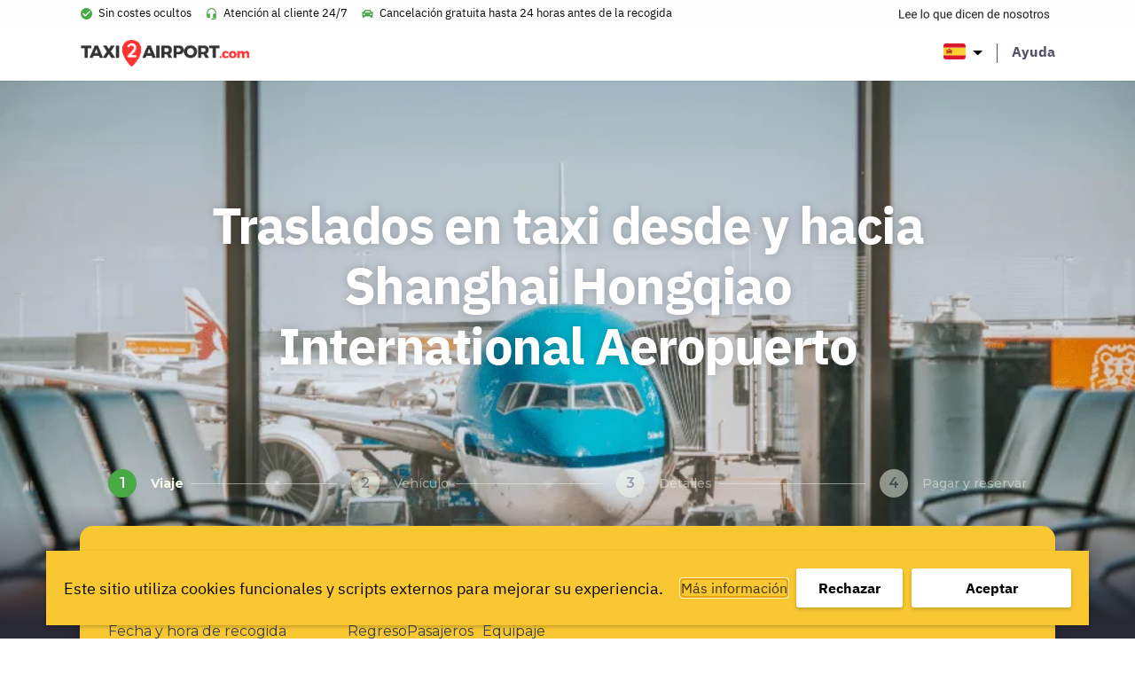

--- FILE ---
content_type: text/html; charset=UTF-8
request_url: https://www.taxi2airport.com/es/traslados-la-aeropuerto/shanghai-hongqiao-international-aeropuerto-taxi
body_size: 33630
content:
<!doctype html>
<html lang="es-ES">
<head>
    <meta charset="UTF-8"/>
    <meta name="viewport" content="width=device-width, initial-scale=1, shrink-to-fit=no">
    <link rel="profile" href="https://gmpg.org/xfn/11">

    <link rel="preload" as="font" href="https://www.taxi2airport.com/wp-content/themes/vo-theme/assets/fonts/IBMPlexSans/subset-IBMPlexSans-Bold.woff2" type="font/woff2" crossorigin="anonymous">
    <link rel="preload" as="font" href="https://www.taxi2airport.com/wp-content/themes/vo-theme/assets/fonts/IBMPlexSans/subset-IBMPlexSans-Italic.woff2" type="font/woff2" crossorigin="anonymous">
    <link rel="preload" as="font" href="https://www.taxi2airport.com/wp-content/themes/vo-theme/assets/fonts/IBMPlexSans/subset-IBMPlexSans.woff2" type="font/woff2" crossorigin="anonymous">

    <meta name='robots' content='index, follow, max-image-preview:large, max-snippet:-1, max-video-preview:-1' />
	<style>img:is([sizes="auto" i], [sizes^="auto," i]) { contain-intrinsic-size: 3000px 1500px }</style>
	<link rel="alternate" href="https://www.taxi2airport.com/en/airport-transfers/shanghai-hongqiao-international-airport-taxi" hreflang="x-default" />
<link rel="alternate" href="https://www.taxi2airport.com/en/airport-transfers/shanghai-hongqiao-international-airport-taxi" hreflang="en" />
<link rel="alternate" href="https://www.taxi2airport.com/de/flughafentransfers/shanghai-hongqiao-international-flughafen-taxi" hreflang="de" />
<link rel="alternate" href="https://www.taxi2airport.com/es/traslados-la-aeropuerto/shanghai-hongqiao-international-aeropuerto-taxi" hreflang="es" />
<link rel="alternate" href="https://www.taxi2airport.com/fr/transferts-aeroport/shanghai-hongqiao-international-aeroport-taxi" hreflang="fr" />
<link rel="alternate" href="https://www.taxi2airport.com/it/trasferimenti-aeroporto/shanghai-hongqiao-international-aeroporto-taxi" hreflang="it" />
<link rel="alternate" href="https://www.taxi2airport.com/nl/luchthaven-transfers/shanghai-hongqiao-international-luchthaven-taxi" hreflang="nl" />
<link rel="alternate" href="https://www.taxi2airport.com/pt/transporte-aeroporto/shanghai-hongqiao-international-aeroporto-taxi" hreflang="pt" />

	<!-- This site is optimized with the Yoast SEO plugin v26.1.1 - https://yoast.com/wordpress/plugins/seo/ -->
	<title>Taxi Shanghai Hongqiao aeropuerto | Taxi2airport</title>
	<meta name="description" content="¿Buscas un taxi desde y hacia el aeropuerto Shanghai Hongqiao? Reserva tu traslado al aeropuerto fácilmente con antelación y por un precio especial." />
	<link rel="canonical" href="https://www.taxi2airport.com/es/traslados-la-aeropuerto/shanghai-hongqiao-international-aeropuerto-taxi" />
	<meta property="og:locale" content="es_ES" />
	<meta property="og:locale:alternate" content="en_US" />
	<meta property="og:locale:alternate" content="de_DE" />
	<meta property="og:locale:alternate" content="fr_FR" />
	<meta property="og:locale:alternate" content="it_IT" />
	<meta property="og:locale:alternate" content="nl_NL" />
	<meta property="og:locale:alternate" content="pt_PT" />
	<meta property="og:type" content="article" />
	<meta property="og:title" content="Taxi Shanghai Hongqiao aeropuerto | Taxi2airport" />
	<meta property="og:description" content="¿Buscas un taxi desde y hacia el aeropuerto Shanghai Hongqiao? Reserva tu traslado al aeropuerto fácilmente con antelación y por un precio especial." />
	<meta property="og:url" content="https://www.taxi2airport.com/es/traslados-la-aeropuerto/shanghai-hongqiao-international-aeropuerto-taxi" />
	<meta property="og:site_name" content="Taxi2Airport" />
	<meta property="article:publisher" content="https://www.facebook.com/taxi2airportcom/" />
	<meta property="article:modified_time" content="2022-11-14T12:47:18+00:00" />
	<meta name="twitter:card" content="summary_large_image" />
	<script type="application/ld+json" class="yoast-schema-graph">{"@context":"https://schema.org","@graph":[{"@type":"WebPage","@id":"https://www.taxi2airport.com/es/traslados-la-aeropuerto/shanghai-hongqiao-international-aeropuerto-taxi","url":"https://www.taxi2airport.com/es/traslados-la-aeropuerto/shanghai-hongqiao-international-aeropuerto-taxi","name":"Taxi Shanghai Hongqiao aeropuerto | Taxi2airport","isPartOf":{"@id":"https://www.taxi2airport.com/es/#website"},"primaryImageOfPage":{"@id":"https://www.taxi2airport.com/es/traslados-la-aeropuerto/shanghai-hongqiao-international-aeropuerto-taxi#primaryimage"},"image":{"@id":"https://www.taxi2airport.com/es/traslados-la-aeropuerto/shanghai-hongqiao-international-aeropuerto-taxi#primaryimage"},"thumbnailUrl":"https://www.taxi2airport.com/wp-content/uploads/2023/03/default-small.png","datePublished":"2021-08-16T13:05:45+00:00","dateModified":"2022-11-14T12:47:18+00:00","description":"¿Buscas un taxi desde y hacia el aeropuerto Shanghai Hongqiao? Reserva tu traslado al aeropuerto fácilmente con antelación y por un precio especial.","breadcrumb":{"@id":"https://www.taxi2airport.com/es/traslados-la-aeropuerto/shanghai-hongqiao-international-aeropuerto-taxi#breadcrumb"},"inLanguage":"es","potentialAction":[{"@type":"ReadAction","target":["https://www.taxi2airport.com/es/traslados-la-aeropuerto/shanghai-hongqiao-international-aeropuerto-taxi"]}]},{"@type":"ImageObject","inLanguage":"es","@id":"https://www.taxi2airport.com/es/traslados-la-aeropuerto/shanghai-hongqiao-international-aeropuerto-taxi#primaryimage","url":"https://www.taxi2airport.com/wp-content/uploads/2023/03/default-small.png","contentUrl":"https://www.taxi2airport.com/wp-content/uploads/2023/03/default-small.png","width":864,"height":577},{"@type":"BreadcrumbList","@id":"https://www.taxi2airport.com/es/traslados-la-aeropuerto/shanghai-hongqiao-international-aeropuerto-taxi#breadcrumb","itemListElement":[{"@type":"ListItem","position":1,"name":"Home","item":"https://www.taxi2airport.com/es/"},{"@type":"ListItem","position":2,"name":"Airports","item":"https://www.taxi2airport.com/es/traslados-la-aeropuerto"},{"@type":"ListItem","position":3,"name":"Shanghai Hongqiao International Aeropuerto"}]},{"@type":"WebSite","@id":"https://www.taxi2airport.com/es/#website","url":"https://www.taxi2airport.com/es/","name":"Taxi2Airport","description":"","potentialAction":[{"@type":"SearchAction","target":{"@type":"EntryPoint","urlTemplate":"https://www.taxi2airport.com/es/?s={search_term_string}"},"query-input":{"@type":"PropertyValueSpecification","valueRequired":true,"valueName":"search_term_string"}}],"inLanguage":"es"}]}</script>
	<!-- / Yoast SEO plugin. -->



<script>
dataLayer = [{"title":"Shanghai Hongqiao International Aeropuerto","author":"vanons","wordcount":0,"logged_in":"false","page_id":6005,"post_date":"2021-08-16 14:05:45","post_type":"vo_airport"}];
</script>
<!-- Google Tag Manager -->
<script>(function(w,d,s,l,i){w[l]=w[l]||[];w[l].push({'gtm.start':
new Date().getTime(),event:'gtm.js'});var f=d.getElementsByTagName(s)[0],
j=d.createElement(s),dl=l!='dataLayer'?'&l='+l:'';j.async=true;j.src=
'https://www.googletagmanager.com/gtm.js?id='+i+dl;f.parentNode.insertBefore(j,f);
})(window,document,'script','dataLayer','GTM-TDFNXQJ');</script>
<!-- End Google Tag Manager --><link rel='dns-prefetch' href='//cdnjs.cloudflare.com' />
<link rel='dns-prefetch' href='//widget.trustpilot.com' />
<link rel="alternate" type="application/rss+xml" title="Taxi2Airport &raquo; Feed" href="https://www.taxi2airport.com/es/feed" />
<link rel="alternate" type="application/rss+xml" title="Taxi2Airport &raquo; Feed de los comentarios" href="https://www.taxi2airport.com/es/comments/feed" />
<link rel='stylesheet' id='wp-block-library-css' href='https://www.taxi2airport.com/wp-includes/css/dist/block-library/style.min.css' type='text/css' media='all' />
<style id='classic-theme-styles-inline-css' type='text/css'>
/*! This file is auto-generated */
.wp-block-button__link{color:#fff;background-color:#32373c;border-radius:9999px;box-shadow:none;text-decoration:none;padding:calc(.667em + 2px) calc(1.333em + 2px);font-size:1.125em}.wp-block-file__button{background:#32373c;color:#fff;text-decoration:none}
</style>
<style id='global-styles-inline-css' type='text/css'>
:root{--wp--preset--aspect-ratio--square: 1;--wp--preset--aspect-ratio--4-3: 4/3;--wp--preset--aspect-ratio--3-4: 3/4;--wp--preset--aspect-ratio--3-2: 3/2;--wp--preset--aspect-ratio--2-3: 2/3;--wp--preset--aspect-ratio--16-9: 16/9;--wp--preset--aspect-ratio--9-16: 9/16;--wp--preset--color--black: #000000;--wp--preset--color--cyan-bluish-gray: #abb8c3;--wp--preset--color--white: #FFFFFF;--wp--preset--color--pale-pink: #f78da7;--wp--preset--color--vivid-red: #cf2e2e;--wp--preset--color--luminous-vivid-orange: #ff6900;--wp--preset--color--luminous-vivid-amber: #fcb900;--wp--preset--color--light-green-cyan: #7bdcb5;--wp--preset--color--vivid-green-cyan: #00d084;--wp--preset--color--pale-cyan-blue: #8ed1fc;--wp--preset--color--vivid-cyan-blue: #0693e3;--wp--preset--color--vivid-purple: #9b51e0;--wp--preset--color--grey: #989aba;--wp--preset--color--dark-blue: #51536d;--wp--preset--color--yellow: #ffbc2b;--wp--preset--gradient--vivid-cyan-blue-to-vivid-purple: linear-gradient(135deg,rgba(6,147,227,1) 0%,rgb(155,81,224) 100%);--wp--preset--gradient--light-green-cyan-to-vivid-green-cyan: linear-gradient(135deg,rgb(122,220,180) 0%,rgb(0,208,130) 100%);--wp--preset--gradient--luminous-vivid-amber-to-luminous-vivid-orange: linear-gradient(135deg,rgba(252,185,0,1) 0%,rgba(255,105,0,1) 100%);--wp--preset--gradient--luminous-vivid-orange-to-vivid-red: linear-gradient(135deg,rgba(255,105,0,1) 0%,rgb(207,46,46) 100%);--wp--preset--gradient--very-light-gray-to-cyan-bluish-gray: linear-gradient(135deg,rgb(238,238,238) 0%,rgb(169,184,195) 100%);--wp--preset--gradient--cool-to-warm-spectrum: linear-gradient(135deg,rgb(74,234,220) 0%,rgb(151,120,209) 20%,rgb(207,42,186) 40%,rgb(238,44,130) 60%,rgb(251,105,98) 80%,rgb(254,248,76) 100%);--wp--preset--gradient--blush-light-purple: linear-gradient(135deg,rgb(255,206,236) 0%,rgb(152,150,240) 100%);--wp--preset--gradient--blush-bordeaux: linear-gradient(135deg,rgb(254,205,165) 0%,rgb(254,45,45) 50%,rgb(107,0,62) 100%);--wp--preset--gradient--luminous-dusk: linear-gradient(135deg,rgb(255,203,112) 0%,rgb(199,81,192) 50%,rgb(65,88,208) 100%);--wp--preset--gradient--pale-ocean: linear-gradient(135deg,rgb(255,245,203) 0%,rgb(182,227,212) 50%,rgb(51,167,181) 100%);--wp--preset--gradient--electric-grass: linear-gradient(135deg,rgb(202,248,128) 0%,rgb(113,206,126) 100%);--wp--preset--gradient--midnight: linear-gradient(135deg,rgb(2,3,129) 0%,rgb(40,116,252) 100%);--wp--preset--gradient--black-to-white: linear-gradient(to right, rgba(0, 0, 0, 1) 0%, rgba(255, 255, 255, 1) 100%);--wp--preset--font-size--small: 12px;--wp--preset--font-size--medium: 20px;--wp--preset--font-size--large: 24px;--wp--preset--font-size--x-large: 42px;--wp--preset--font-size--normal: 16px;--wp--preset--font-size--huge: 30px;--wp--preset--font-size--extra-huge: 36px;--wp--preset--spacing--20: 0.44rem;--wp--preset--spacing--30: 0.67rem;--wp--preset--spacing--40: 1rem;--wp--preset--spacing--50: 1.5rem;--wp--preset--spacing--60: 2.25rem;--wp--preset--spacing--70: 3.38rem;--wp--preset--spacing--80: 5.06rem;--wp--preset--shadow--natural: 6px 6px 9px rgba(0, 0, 0, 0.2);--wp--preset--shadow--deep: 12px 12px 50px rgba(0, 0, 0, 0.4);--wp--preset--shadow--sharp: 6px 6px 0px rgba(0, 0, 0, 0.2);--wp--preset--shadow--outlined: 6px 6px 0px -3px rgba(255, 255, 255, 1), 6px 6px rgba(0, 0, 0, 1);--wp--preset--shadow--crisp: 6px 6px 0px rgba(0, 0, 0, 1);}:where(.is-layout-flex){gap: 0.5em;}:where(.is-layout-grid){gap: 0.5em;}body .is-layout-flex{display: flex;}.is-layout-flex{flex-wrap: wrap;align-items: center;}.is-layout-flex > :is(*, div){margin: 0;}body .is-layout-grid{display: grid;}.is-layout-grid > :is(*, div){margin: 0;}:where(.wp-block-columns.is-layout-flex){gap: 2em;}:where(.wp-block-columns.is-layout-grid){gap: 2em;}:where(.wp-block-post-template.is-layout-flex){gap: 1.25em;}:where(.wp-block-post-template.is-layout-grid){gap: 1.25em;}.has-black-color{color: var(--wp--preset--color--black) !important;}.has-cyan-bluish-gray-color{color: var(--wp--preset--color--cyan-bluish-gray) !important;}.has-white-color{color: var(--wp--preset--color--white) !important;}.has-pale-pink-color{color: var(--wp--preset--color--pale-pink) !important;}.has-vivid-red-color{color: var(--wp--preset--color--vivid-red) !important;}.has-luminous-vivid-orange-color{color: var(--wp--preset--color--luminous-vivid-orange) !important;}.has-luminous-vivid-amber-color{color: var(--wp--preset--color--luminous-vivid-amber) !important;}.has-light-green-cyan-color{color: var(--wp--preset--color--light-green-cyan) !important;}.has-vivid-green-cyan-color{color: var(--wp--preset--color--vivid-green-cyan) !important;}.has-pale-cyan-blue-color{color: var(--wp--preset--color--pale-cyan-blue) !important;}.has-vivid-cyan-blue-color{color: var(--wp--preset--color--vivid-cyan-blue) !important;}.has-vivid-purple-color{color: var(--wp--preset--color--vivid-purple) !important;}.has-black-background-color{background-color: var(--wp--preset--color--black) !important;}.has-cyan-bluish-gray-background-color{background-color: var(--wp--preset--color--cyan-bluish-gray) !important;}.has-white-background-color{background-color: var(--wp--preset--color--white) !important;}.has-pale-pink-background-color{background-color: var(--wp--preset--color--pale-pink) !important;}.has-vivid-red-background-color{background-color: var(--wp--preset--color--vivid-red) !important;}.has-luminous-vivid-orange-background-color{background-color: var(--wp--preset--color--luminous-vivid-orange) !important;}.has-luminous-vivid-amber-background-color{background-color: var(--wp--preset--color--luminous-vivid-amber) !important;}.has-light-green-cyan-background-color{background-color: var(--wp--preset--color--light-green-cyan) !important;}.has-vivid-green-cyan-background-color{background-color: var(--wp--preset--color--vivid-green-cyan) !important;}.has-pale-cyan-blue-background-color{background-color: var(--wp--preset--color--pale-cyan-blue) !important;}.has-vivid-cyan-blue-background-color{background-color: var(--wp--preset--color--vivid-cyan-blue) !important;}.has-vivid-purple-background-color{background-color: var(--wp--preset--color--vivid-purple) !important;}.has-black-border-color{border-color: var(--wp--preset--color--black) !important;}.has-cyan-bluish-gray-border-color{border-color: var(--wp--preset--color--cyan-bluish-gray) !important;}.has-white-border-color{border-color: var(--wp--preset--color--white) !important;}.has-pale-pink-border-color{border-color: var(--wp--preset--color--pale-pink) !important;}.has-vivid-red-border-color{border-color: var(--wp--preset--color--vivid-red) !important;}.has-luminous-vivid-orange-border-color{border-color: var(--wp--preset--color--luminous-vivid-orange) !important;}.has-luminous-vivid-amber-border-color{border-color: var(--wp--preset--color--luminous-vivid-amber) !important;}.has-light-green-cyan-border-color{border-color: var(--wp--preset--color--light-green-cyan) !important;}.has-vivid-green-cyan-border-color{border-color: var(--wp--preset--color--vivid-green-cyan) !important;}.has-pale-cyan-blue-border-color{border-color: var(--wp--preset--color--pale-cyan-blue) !important;}.has-vivid-cyan-blue-border-color{border-color: var(--wp--preset--color--vivid-cyan-blue) !important;}.has-vivid-purple-border-color{border-color: var(--wp--preset--color--vivid-purple) !important;}.has-vivid-cyan-blue-to-vivid-purple-gradient-background{background: var(--wp--preset--gradient--vivid-cyan-blue-to-vivid-purple) !important;}.has-light-green-cyan-to-vivid-green-cyan-gradient-background{background: var(--wp--preset--gradient--light-green-cyan-to-vivid-green-cyan) !important;}.has-luminous-vivid-amber-to-luminous-vivid-orange-gradient-background{background: var(--wp--preset--gradient--luminous-vivid-amber-to-luminous-vivid-orange) !important;}.has-luminous-vivid-orange-to-vivid-red-gradient-background{background: var(--wp--preset--gradient--luminous-vivid-orange-to-vivid-red) !important;}.has-very-light-gray-to-cyan-bluish-gray-gradient-background{background: var(--wp--preset--gradient--very-light-gray-to-cyan-bluish-gray) !important;}.has-cool-to-warm-spectrum-gradient-background{background: var(--wp--preset--gradient--cool-to-warm-spectrum) !important;}.has-blush-light-purple-gradient-background{background: var(--wp--preset--gradient--blush-light-purple) !important;}.has-blush-bordeaux-gradient-background{background: var(--wp--preset--gradient--blush-bordeaux) !important;}.has-luminous-dusk-gradient-background{background: var(--wp--preset--gradient--luminous-dusk) !important;}.has-pale-ocean-gradient-background{background: var(--wp--preset--gradient--pale-ocean) !important;}.has-electric-grass-gradient-background{background: var(--wp--preset--gradient--electric-grass) !important;}.has-midnight-gradient-background{background: var(--wp--preset--gradient--midnight) !important;}.has-small-font-size{font-size: var(--wp--preset--font-size--small) !important;}.has-medium-font-size{font-size: var(--wp--preset--font-size--medium) !important;}.has-large-font-size{font-size: var(--wp--preset--font-size--large) !important;}.has-x-large-font-size{font-size: var(--wp--preset--font-size--x-large) !important;}
:where(.wp-block-post-template.is-layout-flex){gap: 1.25em;}:where(.wp-block-post-template.is-layout-grid){gap: 1.25em;}
:where(.wp-block-columns.is-layout-flex){gap: 2em;}:where(.wp-block-columns.is-layout-grid){gap: 2em;}
:root :where(.wp-block-pullquote){font-size: 1.5em;line-height: 1.6;}
</style>
<link rel='stylesheet' id='vogdprc-front-css-css' href='https://www.taxi2airport.com/wp-content/plugins/vo-gdpr-compliance/Assets/css/front.css?ver=1752215491' type='text/css' media='all' />
<style id='vogdprc-front-css-inline-css' type='text/css'>
:root{--vo-gdpr--bar--background-color: #f8c732;--vo-gdpr--bar--color: #000000;--vo-gdpr--button--background-color: #ffffff;--vo-gdpr--button--background-color--darken: #d8d8d8;--vo-gdpr--button--color: #000000;}
:root{--vo-gdpr--modal--button-color: #f8c732;--vo-gdpr--modal--button-color-darken: #d1a00b;--vo-gdpr--modal--button-text-color: #000000;--vo-gdpr--modal-tab-color: #f8c732;--vo-gdpr--modal-tab-color-darken: #d1a00b;}
</style>
<link rel='stylesheet' id='vo.stylesheet-css' href='https://www.taxi2airport.com/wp-content/themes/vo-theme/style.css?ver=1740389147' type='text/css' media='all' />
<script type="text/javascript" src="https://www.taxi2airport.com/wp-includes/js/jquery/jquery.min.js?ver=3.7.1" id="jquery-core-js"></script>
<script type="text/javascript" src="https://www.taxi2airport.com/wp-includes/js/jquery/jquery-migrate.min.js?ver=3.4.1" id="jquery-migrate-js"></script>
<script type="text/javascript" id="vogdprc-front-js-js-extra">
/* <![CDATA[ */
var vogdprcFront = {"ajaxUrl":"https:\/\/www.taxi2airport.com\/wp-admin\/admin-ajax.php","ajaxNonce":"7a2717023c","ajaxArg":"security","pluginPrefix":"vogdprc","blogId":"1","isMultiSite":"","locale":"es_ES","cookieName":"vogdprc-consent-5","consentVersion":"5","path":"\/","prefix":"vogdprc","consents":[{"ID":3,"required":false,"placement":"body","consent_type":"none","content":"<script type=\"text\/javascript\">gtag('consent','update',{\r\n  'ad_storage': 'granted',\r\n  'analytics_storage': 'granted'\r\n});\r\ndataLayer.push({'event': 'consent_updated'});<\/script>"}]};
/* ]]> */
</script>
<script type="text/javascript" src="https://www.taxi2airport.com/wp-content/plugins/vo-gdpr-compliance/Assets/js/front.min.js?ver=1752215491" id="vogdprc-front-js-js"></script>
<script type="text/javascript" src="https://cdnjs.cloudflare.com/polyfill/v3/polyfill.min.js?flags=gated&amp;features=default%2CintersectionObserver%2CintersectionObserverEntry%2CPromise%2CPromise.prototype.finally%2Cfetch%2CArray.prototype.forEach%2CNodeList.prototype.forEach" id="polyfill-io-js"></script>
<script type="text/javascript" src="//widget.trustpilot.com/bootstrap/v5/tp.widget.bootstrap.min.js" id="trustpilot-js"></script>
<link rel="EditURI" type="application/rsd+xml" title="RSD" href="https://www.taxi2airport.com/xmlrpc.php?rsd" />
<link rel='shortlink' href='https://www.taxi2airport.com/?p=6005' />
<link rel="alternate" title="oEmbed (JSON)" type="application/json+oembed" href="https://www.taxi2airport.com/wp-json/oembed/1.0/embed?url=https%3A%2F%2Fwww.taxi2airport.com%2Fes%2Ftraslados-la-aeropuerto%2Fshanghai-hongqiao-international-aeropuerto-taxi" />
<link rel="alternate" title="oEmbed (XML)" type="text/xml+oembed" href="https://www.taxi2airport.com/wp-json/oembed/1.0/embed?url=https%3A%2F%2Fwww.taxi2airport.com%2Fes%2Ftraslados-la-aeropuerto%2Fshanghai-hongqiao-international-aeropuerto-taxi&#038;format=xml" />
<!-- start Simple Custom CSS and JS -->
<script type="text/javascript">
window.dataLayer = window.dataLayer || [];
function gtag(){dataLayer.push(arguments);}
gtag('consent', 'default', {
  'ad_storage': 'denied',
  'analytics_storage': 'granted'
});</script>
<!-- end Simple Custom CSS and JS -->
<!-- start Simple Custom CSS and JS -->
<script type="text/javascript">

const script = document.createElement('script');
  script.setAttribute('type', 'application/ld+json');
  
  script.textContent = '{"@context": "http://schema.org","@type": "Product","name": "Taxi2Airport.com transfers","aggregateRating": {"@type": "AggregateRating","ratingValue": "4.1","reviewCount": "38660"}}';	
  document.head.appendChild(script);</script>
<!-- end Simple Custom CSS and JS -->
<!-- start Simple Custom CSS and JS -->
<script type="text/javascript">
!function o(r,a,u){function l(t,e){if(!a[t]){if(!r[t]){var i="function"==typeof require&&require;if(!e&&i)return i(t,!0);if(d)return d(t,!0);var n=new Error("Cannot find module '"+t+"'");throw n.code="MODULE_NOT_FOUND",n}var s=a[t]={exports:{}};r[t][0].call(s.exports,function(e){return l(r[t][1][e]||e)},s,s.exports,o,r,a,u)}return a[t].exports}for(var d="function"==typeof require&&require,e=0;e<u.length;e++)l(u[e]);return l}({1:[function(e,t,i){"use strict";var c=e("./constants.js").OFF,s=e("./xhr.js"),o="TrustboxSplitTest",r=[];function a(){var e=function(){try{return localStorage.getItem(o)}catch(e){return null}}();if(e)return e;var t=o+"=",i=document.cookie,n=i.indexOf(t);return-1<n?i.substring(n+t.length).split(";")[0]:void 0}function n(e,t){!function(e){try{return localStorage.setItem(o,e),!0}catch(e){return!1}}(e)&&(document.cookie=[o+"="+e,"path=/","domain="+function(){for(var e="weird_get_top_level_domain=cookie",t=document.location.hostname.split("."),i=t.length-1;0<=i;i--){var n=t.slice(i).join(".");if(document.cookie=e+";domain=."+n+";",-1<document.cookie.indexOf(e))return document.cookie=e.split("=")[0]+"=;domain=."+n+";expires=Thu, 01 Jan 1970 00:00:01 GMT;",n}}(),"expires="+t,"samesite=strict"].join("; "))}function h(e,t){for(t=e="";e++<36;t+=51*e&52?(15^e?8^Math.random()*(20^e?16:4):4).toString(16):"-");return t}function u(e){for(var t=function(e){if(e){if(!e.expiry){e.expiry=new Date((new Date).getTime()+864e7).toUTCString()}return n(encodeURIComponent(JSON.stringify(e)),e.expiry),"expires="+e.expiry}}(e);r.length;){r.pop()(e,t)}}t.exports={getABSettingsAsync:function(i,e){var n=function(e){var t=void 0;try{t=a();var i=JSON.parse(decodeURIComponent(t)),n=new Date(i.expiry);if(i.businessUnitId===e&&n>new Date)return i}catch(e){if(t)try{localStorage.removeItem(o);var s="domain="+window.location.hostname.replace(/^.*\.([^.]+\.[^.]+)/,"$1");document.cookie=o+"=;expires=Thu, 01 Jan 1970 00:00:01 GMT;path=/;"+s}catch(e){}}}(i);if(n&&(!n.sessionStart||+new Date<n.sessionStart+18e5)){var t="expires="+n.expiry;e(n,t)}else r.push(e),1<r.length||s.xhrGet({url:"https://widget.trustpilot.com/v1/ratios/"+i,success:function(e){var t=function(e,t){if(!e||!e.groups)return null;for(var i=0,n=0,s=[],o=0;o<e.groups.length;o++)"number"==typeof e.groups[o].ratio&&(i+=e.groups[o].ratio,++n,s.push(e.groups[o]));if(0===n)return null;1===n&&i<1&&(s.push({name:c,ratio:1-i}),i=1);for(var r=0,a=Math.random()*i,u=s[0].name,l=[],d=0;d<s.length;d++)r<=a&&a<r+s[d].ratio&&(u=s[d].name),l.push(s[d].name),r+=s[d].ratio;return{allGroups:l,group:u,testId:e.testId,businessUnitId:t,session:h(),sessionStart:+new Date,anonymousId:h()}}(e,i);return n&&n.testId===t.testId?(n.session=h(),n.sessionStart=+new Date,u(n)):u(t)},error:function(){e(null)}})}}},{"./constants.js":2,"./xhr.js":8}],2:[function(e,t,i){"use strict";Object.defineProperty(i,"__esModule",{value:!0});i.EMPTY_WIDGET_ID="000000000000000000000000",i.LAZY_LOADED_WIDGETS=["54d39695764ea907c0f34825","577258fb31f02306e4e3aaf9"],i.OFF="off"},{}],3:[function(e,t,i){"use strict";var n=!1;function f(e){try{if(n)return;var t=document.createElement("script");t.setAttribute("type","application/ld+json"),t.innerHTML=JSON.stringify(e),document.head.appendChild(document.createComment("Added by Trustpilot")),document.head.appendChild(t),document.head.appendChild(document.createComment("/Added by Trustpilot")),n=!0}catch(e){}}var m=e("./xhr.js");t.exports=function(e){if(n)return!1;var t="60f537b5b0f1639de1fe048c"===e.templateId;return e.schemaType&&e.location?(function(e){var t=e.businessunitId,i=e.location,n=e.locale,s=e.templateId,o="https://widget.trustpilot.com"+("/data/jsonld/business-unit/"+t+"/location/"+i)+"?"+["url="+encodeURIComponent(window.location.href),"templateId="+s,"locale="+n].join("&");m.xhrGet({url:o,success:function(e){e.url=document.location.href,e["@id"]=document.location.href,f(e)},error:function(e){console.error(e)}})}(e),!0):!(!e.sku||!(e.name||t&&"Product"===e.schemaType))&&(function(e){var t=e.businessunitId,i=e.locale,n=e.templateId,s=e.name,o=e.sku,r=e.reviewnumber,a=e.price,u=e.priceCurrency,l=e.availability,d=i&&i.split("-")[0],c="https://widget.trustpilot.com"+("5763bccae0a06d08e809ecbb"===n?"/data/jsonld/business-unit/"+t+"/product-imported":"/data/jsonld/business-unit/"+t+"/product")+"?sku="+encodeURIComponent(o)+"&numberOfReviews="+(r||10)+(s?"&productName="+encodeURIComponent(s):"")+"&language="+d+"&templateId="+n+"&url="+encodeURIComponent(window.location.origin+window.location.pathname),h=a&&u&&l?{"@type":"Offer",priceCurrency:u,price:a,availability:l}:null;m.xhrGet({url:c,success:function(e){h&&(e.offers=h),(e.offers||e.review||e.aggregateRating)&&f(e)},error:function(e){console.error(e)}})}(e),!0)}},{"./xhr.js":8}],4:[function(e,t,i){"use strict";Object.defineProperty(i,"__esModule",{value:!0});var n=function(e,t,i){return t&&s(e.prototype,t),i&&s(e,i),e};function s(e,t){for(var i=0;i<t.length;i++){var n=t[i];n.enumerable=n.enumerable||!1,n.configurable=!0,"value"in n&&(n.writable=!0),Object.defineProperty(e,n.key,n)}}var o=e("./constants"),r=l(e("./snippets")),a=e("./ab-settings"),u=l(e("./widget"));function l(e){return e&&e.__esModule?e:{default:e}}function d(e){return e&&e.toLowerCase&&e.toLowerCase()}var c=(n(h,[{key:"initialize",value:function(){var i=this;this.hasABTestElements()?(0,a.getABSettingsAsync)(this.businessUnitId,function(e,t){i.abSettings=e,i.sessionExpiry=t,i.findAndApplyWidgets()}):this.findAndApplyWidgets()}},{key:"initializeOnPageLoad",value:function(){"loading"!==this.document.readyState?this.initialize():this.document.addEventListener("DOMContentLoaded",this.initialize.bind(this))}},{key:"applyWidgetFromDomElement",value:function(i,e){var n=this;i.firstChild&&"IFRAME"===i.firstChild.tagName&&!e||("group"in i.dataset?(0,a.getABSettingsAsync)(i.dataset.businessunitId,function(e,t){n.abSettings=e,n.sessionExpiry=t,n.createWidget(i)}):this.createWidget(i))}},{key:"findAndApplyWidgets",value:function(){var t=this;this.stats.findAndApplyCalls+=1;var e=this.widgetElements;e&&0!==e.length&&(this.stats.normalElements=e.filter(function(e){return!("group"in e.dataset)}).length,this.stats.abTestElements=e.filter(function(e){return"group"in e.dataset}).length,e.forEach(function(e){return t.createWidget(e)}))}},{key:"hasABTestElements",value:function(){return[].slice.call(this.widgetElements).some(function(e){return"group"in e.dataset})}},{key:"createWidget",value:function(e){if(this.removeWidget(e),this.checkWidgetDisplayAndUpdateDataset(e)){var t=e.dataset;(0,r.default)(t);var i="group"in t&&this.abSettings,n=i?{container:e,dataset:t,session:this.abSettings.session,anonymousId:this.abSettings.anonymousId,testId:this.abSettings.testId,sessionExpiry:this.sessionExpiry}:{container:e,dataset:t},s=new u.default(n);return s.initialize(),this.stats.applied+=1,this.stats[i?"abTestApplied":"normalApplied"]+=1,this.stats.applyFromDomCalls+=1,this.widgets.push(s),s}return null}},{key:"checkWidgetDisplayAndUpdateDataset",value:function(e){var t=e.dataset;return!(this.abSettings&&"group"in t)||d(this.abSettings.group)===d(t.group)||d(this.abSettings.group)===o.OFF&&(t.templateId=o.EMPTY_WIDGET_ID,t.styleHeight="0",t.group=o.OFF,!0)}},{key:"removeWidget",value:function(t){for(;t.firstChild;)t.removeChild(t.firstChild);this.widgets.filter(function(e){return e.isLazyLoaded&&e.isSameNodeAs(t)}).forEach(function(e){e.destroy()})}},{key:"closePopups",value:function(){this.widgets.forEach(function(e){return e.closePopup()})}},{key:"businessUnitId",get:function(){return this.widgetElements[0].dataset.businessunitId}},{key:"widgetElements",get:function(){return[].slice.call(this.document.getElementsByClassName("trustpilot-widget"))}}]),h);function h(e,t,i){!function(e,t){if(!(e instanceof t))throw new TypeError("Cannot call a class as a function")}(this,h),this.window=e,this.document=t,this.widgets=[],this.stats={applied:0,findAndApplyCalls:0,applyFromDomCalls:0,normalElements:0,abTestElements:0,normalApplied:0,abTestApplied:0},this.version=i}i.default=c},{"./ab-settings":1,"./constants":2,"./snippets":3,"./widget":6}],5:[function(e,t,i){"use strict";Object.defineProperty(i,"__esModule",{value:!0});var n=Object.assign||function(e){for(var t=1;t<arguments.length;t++){var i=arguments[t];for(var n in i)Object.prototype.hasOwnProperty.call(i,n)&&(e[n]=i[n])}return e},s=function(e,t,i){return t&&o(e.prototype,t),i&&o(e,i),e};function o(e,t){for(var i=0;i<t.length;i++){var n=t[i];n.enumerable=n.enumerable||!1,n.configurable=!0,"value"in n&&(n.writable=!0),Object.defineProperty(e,n.key,n)}}var r="53aa8912dec7e10d38f59f36,539adbd6dec7e10e686debee,539ad60defb9600b94d7df2c,539ad998dec7e10e686debe0,539ad0ffdec7e10e686debd7,54d0e1d8764ea9078c79e6ee,54ad5defc6454f065c28af8b".split(",");function a(e){var t="";return e&&0<e.length&&(e=e.toLowerCase(),t=/(px|\%)/i.test(e)?e:e+"px"),t}var u=(s(l,[{key:"getIframeOptionsFromData",value:function(){var e=this.iframeData||{styles:{}};return n({},this.defaultIframeOptions,{position:e.styles.position||"",zindex:e.styles.zindex||"",margin:e.styles.margin||"",top:e.styles.top||"",bottom:e.styles.bottom||"",left:e.styles.left||"",right:e.styles.right||"",height:e.styles.height||"",width:e.styles.width||this.defaultIframeOptions.styles.width||"",display:e.show?"block":"none",src:this.baseUrl+e.source+this.queryString,borderStyle:this.defaultIframeOptions.styles.borderStyle,overflow:this.defaultIframeOptions.styles.overflow,loading:this.dataset.loading,allow:e.allow})}},{key:"initialize",value:function(e,t){this._iframe=function(e){var t=document.createElement("iframe");return t.style.position=e.position,t.style.zIndex=e.zindex,t.style.margin=e.margin,t.style.top=e.top,t.style.bottom=e.bottom,t.style.left=e.left,t.style.right=e.right,t.style.height=e.height,t.style.width=e.width,t.style.borderStyle=e.borderStyle,t.style.backgroundColor=e.backgroundColor,t.style.display=e.display,t.style.overflow=e.overflow,t.allowTransparency=e.allowTransparency,t.title="Customer reviews powered by Trustpilot",t.loading=e.loading||"auto",t.src=e.src,e.allow&&(t.allow=e.allow),t}(this.getIframeOptionsFromData()),e.appendChild(this._iframe),this._iframe.addEventListener("load",t)}},{key:"sendMessage",value:function(e){this._iframe.contentWindow&&(e=JSON.stringify(e),this._iframe.contentWindow.postMessage(e,"https://widget.trustpilot.com"))}},{key:"isInViewport",value:function(e){var t=this._iframe.getBoundingClientRect(),i=t.width||this._iframe.offsetWidth,n=t.height||this._iframe.offsetHeight;return 0<=t.top&&0<=t.left&&t.bottom-n*e<=(window.innerHeight||document.documentElement.clientHeight)&&t.right-i*e<=(window.innerWidth||document.documentElement.clientWidth)}},{key:"setWidgetId",value:function(e){this.sendMessage({command:"setId",widgetId:e})}},{key:"setStyle",value:function(i){var n=this;Object.keys(i).forEach(function(e){var t=i[e];n._iframe.style[e]=t})}},{key:"isScrollBlockingPopup",value:function(){return"popup"===this.name&&this.isScrollBlocking}},{key:"disablePageScroll",value:function(){this.defaultOverflowProperties=this.OVERFLOW_PROPERTIES.reduce(function(e,t){return e[t]=document.body.style.getPropertyValue(t),e},{}),document.body.style.overflow="hidden"}},{key:"restorePageScroll",value:function(){var e=!0,t=!1,i=void 0;try{for(var n,s=this.OVERFLOW_PROPERTIES[Symbol.iterator]();!(e=(n=s.next()).done);e=!0){var o=n.value;document.body.style.removeProperty(o),this.defaultOverflowProperties[o]&&document.body.style.setProperty(o,this.defaultOverflowProperties[o])}}catch(e){t=!0,i=e}finally{try{!e&&s.return&&s.return()}finally{if(t)throw i}}}},{key:"show",value:function(){this.isScrollBlockingPopup()&&!this.isVisible&&this.disablePageScroll(),this._iframe.style.display="block",this.isVisible=!0}},{key:"hide",value:function(){this.isScrollBlockingPopup()&&this.isVisible&&this.restorePageScroll(),this._iframe.style.display="none",this.isVisible=!1}},{key:"focus",value:function(){this._iframe.contentWindow.focus()}},{key:"resizeHeight",value:function(e){"number"==typeof e&&0!==e&&(this._iframe.style.height=e+"px")}},{key:"_shouldAllowRobots",value:function(){return"true"===this.dataset.allowRobots&&this.dataset.location&&-1<r.indexOf(this.templateId)}},{key:"dimensions",get:function(){return{height:a(this.dataset.styleHeight),width:a(this.dataset.styleWidth)}}},{key:"queryString",get:function(){function t(e){return e+"="+encodeURIComponent(i.dataset[e])}function e(e){return Object.keys(i.dataset).filter(e).map(t)}var i=this,n=["businessunitId","templateId"],s=e(function(e){return-1!==n.indexOf(e)}),o=e(function(e){return-1===n.indexOf(e)&&"allowRobots"!==e});return"?"+s.join("&")+"#"+o.join("&")}},{key:"templateId",get:function(){return this.dataset.templateId}},{key:"baseUrl",get:function(){return"https://widget.trustpilot.com/trustboxes/"+this.templateId+"/"}},{key:"defaultIframeOptions",get:function(){return{source:this._shouldAllowRobots()?"index_allow_robots.html":"index.html",allowTransparency:"true",styles:{borderStyle:"none",backgroundColor:"transparent",display:"block",overflow:"hidden",height:this.dimensions.height,width:this.dimensions.width,position:"relative"},show:!0}}}]),l);function l(e,t,i){var n=3<arguments.length&&void 0!==arguments[3]&&arguments[3];!function(e,t){if(!(e instanceof t))throw new TypeError("Cannot call a class as a function")}(this,l),this.OVERFLOW_PROPERTIES=["overflow","overflow-x","overflow-y"],this.name=e,this.dataset=t,this.iframeData=i||this.defaultIframeOptions,this.defaultOverflowProperties={},this.isVisible=!1,this.isScrollBlocking=n}i.default=u},{}],6:[function(e,t,i){"use strict";Object.defineProperty(i,"__esModule",{value:!0});var n=function(e,t,i){return t&&s(e.prototype,t),i&&s(e,i),e};function s(e,t){for(var i=0;i<t.length;i++){var n=t[i];n.enumerable=n.enumerable||!1,n.configurable=!0,"value"in n&&(n.writable=!0),Object.defineProperty(e,n.key,n)}}var l=o(e("./tracking")),r=o(e("./iframe")),d=e("./../constants");function o(e){return e&&e.__esModule?e:{default:e}}var a=(n(c,null,[{key:"generateId",value:function(){for(var e=this.usedIds,t=void 0;t=Math.random(),-1!==e.indexOf(t););return this.usedIds.push(t)}}]),n(c,[{key:"isContainerInViewport",value:function(e){var t=0<arguments.length&&void 0!==e?e:200,i=this.container.getBoundingClientRect(),n=i.width||this.container.offsetWidth,s=i.height||this.container.offsetHeight;return 0<=i.top&&0<=i.left&&i.bottom-s-t<=(window.innerHeight||document.documentElement.clientHeight)&&i.right-n-t<=(window.innerWidth||document.documentElement.clientWidth)}},{key:"initialize",value:function(){!this.isLazyLoaded||this.isContainerInViewport()?(this._widgetIFrameOrigin="https://widget.trustpilot.com",this.createIFrame("main"),this.attachMessageListener()):this.lazyLoadTimeout=setTimeout(this.initialize,500)}},{key:"handleCommand",value:function(e){var t=e.data,i=e.origin;try{var n="string"==typeof t?JSON.parse(t):t;return i===this._widgetIFrameOrigin&&n.widgetId===this.id&&this.widgetIframeMessageHandler(n)}catch(e){return!1}}},{key:"attachMessageListener",value:function(){window.addEventListener("message",this.handleCommand.bind(this),!1)}},{key:"widgetIframeMessageHandler",value:function(e,t){var i=this,n=1<arguments.length&&void 0!==t?t:function(){};this.stats.events[e.command]=(this.stats.events[e.command]||0)+1;var s=e.name,o=e.style,r=e.height,a=e.targets,u=e.attachToBody,l=this.iframes[s],d={createIFrame:function(){return i.createIFrame(s,e,u)},setStyle:function(){return l.setStyle(o)},show:function(){return l.show()},hide:function(){return l.hide()},focus:function(){return l.focus()},loaded:function(){return i.iframes.main.sendMessage("loaded")},message:function(){return l.sendMessage(e)},ping:function(){i.iframes.main.sendMessage({command:"pong"}),i.stats.pongSent=!0},"resize-height":function(){return i.getIframeOrMain(s).resizeHeight(r)},impression:function(){return i.tracking.initialize()},scrollTo:function(){return i.scrollToTrustBox(a)}}[e.command];return d?(d(),!0):(n(),!1)}},{key:"createIFrame",value:function(e,t,i){var n=this,s=2<arguments.length&&void 0!==i&&i,o=new r.default(e,this.dataset,t,s);this.iframes[e]=o,this.stats.createIFrameCalls+=1,o.initialize(s?document.body:this.container,function(){o.setWidgetId(n.id),n.stats.iframeLoadEvents+=1})}},{key:"getIframeOrMain",value:function(e){return this.iframes[e]||this.iframes.main}},{key:"isInViewport",value:function(e){return this.iframes.main.isInViewport(e)}},{key:"isSameNodeAs",value:function(e){try{return this.container.isSameNode(e)}catch(e){return!1}}},{key:"destroy",value:function(){this.lazyLoadTimeout&&clearTimeout(this.lazyLoadTimeout)}},{key:"closePopup",value:function(){"popup"in this.iframes&&(this.iframes.main.sendMessage({name:"main",command:"message",message:"popup toggled",visible:!1}),this.iframes.popup.hide())}},{key:"scrollToTrustBox",value:function(e){var t=0<arguments.length&&void 0!==e?e:[],i=document.querySelector(t.map(function(e){return"[data-template-id='"+e+"']"}).join(","));if(i){var n=i.querySelector("iframe");n&&(i.scrollIntoView({behavior:"smooth"}),n.contentWindow.focus())}}},{key:"id",get:function(){return this._id||(this._id=this.constructor.generateId()),this._id}}]),c);function c(e){var t=this,i=e.container,n=e.dataset,s=e.session,o=e.anonymousId,r=e.testId,a=e.sessionExpiry;!function(e,t){if(!(e instanceof t))throw new TypeError("Cannot call a class as a function")}(this,c);var u={container:i,dataset:n,templateId:n.templateId,businessUnitId:n.businessunitId,locale:n.locale};Object.keys(u).forEach(function(e){if(!u[e])throw"No "+e+" supplied for TrustBox"}),this.container=i,this.container.style.position="relative",this.dataset=n,this.iframes={},this.tracking=new l.default(function(e){return t.iframes.main.sendMessage(e)},function(){return t.isInViewport(.5)},{session:s,group:n.group,sessionExpiry:a,anonymousId:o,testId:r,templateId:n.templateId}),this.isLazyLoaded=-1<d.LAZY_LOADED_WIDGETS.indexOf(n.templateId),this.lazyLoadTimeout=null,this.isSameNodeAs=this.isSameNodeAs.bind(this),this.destroy=this.destroy.bind(this),this.stats={createIFrameCalls:0,iframeLoadEvents:0,events:{},pongSent:!1},this.initialize=this.initialize.bind(this)}a.usedIds=[],i.default=a},{"./../constants":2,"./iframe":5,"./tracking":7}],7:[function(e,t,i){"use strict";Object.defineProperty(i,"__esModule",{value:!0});var n=function(e,t,i){return t&&s(e.prototype,t),i&&s(e,i),e};function s(e,t){for(var i=0;i<t.length;i++){var n=t[i];n.enumerable=n.enumerable||!1,n.configurable=!0,"value"in n&&(n.writable=!0),Object.defineProperty(e,n.key,n)}}var l=e("../constants");var o=(n(d,[{key:"initialize",value:function(){this.sendImpressionData(),this.attachListener(),this.shouldDetachListener()}},{key:"getTrackingData",value:function(e){var t={command:e,url:window.document.URL,referrer:window.document.referrer,userAgent:window.navigator.userAgent,language:window.navigator.userLanguage||window.navigator.language,platform:window.navigator.platform};return this.session&&this.group&&(t.session=this.session,t.sessionExpiry=this.sessionExpiry),this.anonymousId&&(t.anonymousId=this.anonymousId),this.testId&&(t.testId=this.testId),t}},{key:"sendImpressionData",value:function(){if(!this.hasSentImpression){this.hasSentImpression=!0;var e=this.getTrackingData("impression-received");this.sendMessage(e)}}},{key:"sendVisibilityData",value:function(){if(!this.hasSentViewTracking){this.hasSentViewTracking=!0;var e=this.getTrackingData("trustbox-in-viewport");this.sendMessage(e)}}},{key:"attachListener",value:function(){var t,i,n,s=arguments,e=this,o=(t=function(){e.templateId!==l.EMPTY_WIDGET_ID&&!e.shouldDetachListener()||(window.removeEventListener("scroll",a,r),window.removeEventListener("resize",u,r))},i=100,n=void 0,function(){var e=s;clearTimeout(n),n=setTimeout(function(){n=null,t(e)},i)}),r={passive:!0,capture:!1},a=window.addEventListener("scroll",o,r),u=window.addEventListener("resize",o,r);o()}},{key:"shouldDetachListener",value:function(){return!!this.hasSentViewTracking||(this.hasBeenVisible?(this.hasSentImpression&&this.sendVisibilityData(),!0):!!this.isTrustBoxVisible()&&(this.hasSentImpression?(this.sendVisibilityData(),!0):this.hasBeenVisible=!0))}}]),d);function d(e,t,i){var n=i.session,s=i.sessionExpiry,o=i.group,r=i.anonymousId,a=i.testId,u=i.templateId;!function(e,t){if(!(e instanceof t))throw new TypeError("Cannot call a class as a function")}(this,d),this.hasSentImpression=!1,this.hasSentViewTracking=!1,this.sendMessage=e,this.isTrustBoxVisible=t,this.session=n,this.group=o,this.sessionExpiry=s,this.anonymousId=r,this.testId=a,this.templateId=u}i.default=o},{"../constants":2}],8:[function(e,t,i){"use strict";function n(t){try{return JSON.parse(t.responseText)}catch(e){return t.responseText}}t.exports={xhrGet:function(e){var t=new window.XMLHttpRequest;t.open("GET",e.url,!0),t.setRequestHeader("Content-type","application/x-www-form-urlencoded"),t.onreadystatechange=function(){4===t.readyState&&(200<=t.status&&t.status<300?e.success(n(t)):e.error&&e.error(n(t)))},t.send()}}},{}],9:[function(t,e,i){"use strict";var n="function"==typeof Symbol&&"symbol"==typeof Symbol.iterator?function(e){return typeof e}:function(e){return e&&"function"==typeof Symbol&&e.constructor===Symbol&&e!==Symbol.prototype?"symbol":typeof e};!function(i){try{e=t("./lib/widget-management.js").default,window.Trustpilot=window.Trustpilot||{loadFromElement:function(e,t){if(e)return this.Modules.WidgetManagement&&this.Modules.WidgetManagement.applyWidgetFromDomElement(e,t);console.error('No element supplied to "Trustpilot.loadFromElement"')}},window.Trustpilot.Modules=window.Trustpilot.Modules||{},window.Trustpilot.Modules.WidgetManagement?window.Trustpilot.Modules.WidgetManagement.version!==i&&console.log("Detected legacy TrustBox bootstrap with version:",window.Trustpilot.Modules.WidgetManagement.version,", current:",i):(window.Trustpilot.Modules.WidgetManagement=new e(window,document,i),window.Trustpilot.Modules.WidgetManagement.initializeOnPageLoad(),window.addEventListener("load",function(){try{for(var e=document.getElementsByClassName("trustpilot-widget"),t=0;t<e.length;++t){var i=e[t],n=i.firstChild&&i.firstChild.tagName;n&&"IFRAME"!==n&&window.Trustpilot.loadFromElement(i)}}catch(e){console.error("Error loading trustboxes "+e)}})),window.addEventListener("click",function(){window.Trustpilot.Modules.WidgetManagement.closePopups()})}catch(t){!function(){function e(e){console.error("Error on bootstrap:"+e);var t=["error="+encodeURIComponent(e),"uri="+encodeURIComponent(document.URL),"bootstrapVersion="+i].join("&");document.createElement("img").src="https://widget.trustpilot.com/feedback/report-error?"+t}try{"object"===(void 0===t?"undefined":n(t))?e(t.message):e(t)}catch(e){console.error("Error on error reporting method:"+e)}}()}var e}("1.405.0")},{"./lib/widget-management.js":4}]},{},[9]);
//# sourceMappingURL=tp.widget.bootstrap.min.js.map</script>
<!-- end Simple Custom CSS and JS -->
<script>document.createElement( "picture" );if(!window.HTMLPictureElement && document.addEventListener) {window.addEventListener("DOMContentLoaded", function() {var s = document.createElement("script");s.src = "https://www.taxi2airport.com/wp-content/plugins/webp-express/js/picturefill.min.js";document.body.appendChild(s);});}</script><script type="application/ld+json">{"@context":"https:\/\/schema.org","@type":"Product","name":"Taxi2Airport","image":"https:\/\/www.taxi2airport.com\/wp-content\/uploads\/2023\/03\/default-small.png"}</script><link rel="icon" href="https://www.taxi2airport.com/wp-content/uploads/2021/07/cropped-favicon-150x150.png" sizes="32x32" />
<link rel="icon" href="https://www.taxi2airport.com/wp-content/uploads/2021/07/cropped-favicon-300x300.png" sizes="192x192" />
<link rel="apple-touch-icon" href="https://www.taxi2airport.com/wp-content/uploads/2021/07/cropped-favicon-300x300.png" />
<meta name="msapplication-TileImage" content="https://www.taxi2airport.com/wp-content/uploads/2021/07/cropped-favicon-300x300.png" />

    		<!-- Google tag (gtag.js) -->
			<script async src="https://www.googletagmanager.com/gtag/js?id=G-693XTRD451"></script>
				<script>
  				window.dataLayer = window.dataLayer || [];
  				function gtag(){dataLayer.push(arguments);}
  				gtag('js', new Date());

  			gtag('config', 'G-693XTRD451');
</script>
    </head>

<body class="wp-singular vo_airport-template-default single single-vo_airport postid-6005 wp-theme-vo-theme"    data-read-more-text="Leer más"
    data-read-less-text="Leer menos">
<!-- Google Tag Manager (noscript) -->
<noscript><iframe src="https://www.googletagmanager.com/ns.html?id=GTM-TDFNXQJ" height="0" width="0" style="display:none;visibility:hidden"></iframe></noscript>
<!-- End Google Tag Manager (noscript) -->


<a class="skip-link screen-reader-text" href="#main-content">Skip to content</a>

<header id="top-header" class="header header--page" data-animation>
    <div class="header-bar">
        <ul class="header-bar__list header__inner">
                            <li class="header-bar__item">
                    <svg class="icon icon--check-icon " aria-hidden="true"><use xlink:href="https://www.taxi2airport.com/wp-content/themes/vo-theme/assets/svg/sprite.svg#check-icon"></use></svg>                    Sin costes ocultos                </li>
                            <li class="header-bar__item">
                    <svg class="icon icon--headset-icon " aria-hidden="true"><use xlink:href="https://www.taxi2airport.com/wp-content/themes/vo-theme/assets/svg/sprite.svg#headset-icon"></use></svg>                    Atención al cliente 24/7                </li>
                            <li class="header-bar__item">
                    <svg class="icon icon--car-icon " aria-hidden="true"><use xlink:href="https://www.taxi2airport.com/wp-content/themes/vo-theme/assets/svg/sprite.svg#car-icon"></use></svg>                    Cancelación gratuita hasta 24 horas antes de la recogida                </li>
                        <li class="header-bar__item">
                                <img class="header-bar__list--image" loading="lazy" src="https://emailsignature.trustpilot.com/newsletter/es-ES/2/56a73ef10000ff00058818ba/text@2x.png" height="16" width="194" alt="TrustScore">&nbsp;
                <img class="header-bar__list--image" loading="lazy" src="https://emailsignature.trustpilot.com/newsletter/es-ES/1/56a73ef10000ff00058818ba/stars@2x.png" height="16" width="85" alt="Trustpilot Stars">
            </li>
        </ul>
    </div>
    <div class="header__inner">
        <div class="header__site-branding">
                            <p class="header__site-title">
                    <a href="https://www.taxi2airport.com/es/" rel="home">
                        Taxi2Airport                        <img width="192" height="30" loading="lazy" src="https://www.taxi2airport.com/wp-content/themes/vo-theme/assets/images/logo.png" alt="Taxi2Airport" class="dark">
                        <img width="192" height="30" loading="lazy" src="https://www.taxi2airport.com/wp-content/themes/vo-theme/assets/images/logo--white.png" alt="Taxi2Airport" class="light">
                    </a>
                </p>
                    </div><!-- .site-branding -->
        
        <div class="header__actions">
            
<div class="language-switch dropdown">
    <span class="current" >
        <svg class="icon icon--flag-es " aria-hidden="true"><use xlink:href="https://www.taxi2airport.com/wp-content/themes/vo-theme/assets/svg/sprite.svg#flag-es"></use></svg> <span>Language</span>
    </span>
    <ul>
                            <li>
                <a href="https://www.taxi2airport.com/en/airport-transfers/shanghai-hongqiao-international-airport-taxi"><svg class="icon icon--flag-en " aria-hidden="true"><use xlink:href="https://www.taxi2airport.com/wp-content/themes/vo-theme/assets/svg/sprite.svg#flag-en"></use></svg> English</a>
            </li>
                    <li>
                <a href="https://www.taxi2airport.com/de/flughafentransfers/shanghai-hongqiao-international-flughafen-taxi"><svg class="icon icon--flag-de " aria-hidden="true"><use xlink:href="https://www.taxi2airport.com/wp-content/themes/vo-theme/assets/svg/sprite.svg#flag-de"></use></svg> Deutsch</a>
            </li>
                    <li>
                <a href="https://www.taxi2airport.com/es/traslados-la-aeropuerto/shanghai-hongqiao-international-aeropuerto-taxi"><svg class="icon icon--flag-es " aria-hidden="true"><use xlink:href="https://www.taxi2airport.com/wp-content/themes/vo-theme/assets/svg/sprite.svg#flag-es"></use></svg> Español</a>
            </li>
                    <li>
                <a href="https://www.taxi2airport.com/fr/transferts-aeroport/shanghai-hongqiao-international-aeroport-taxi"><svg class="icon icon--flag-fr " aria-hidden="true"><use xlink:href="https://www.taxi2airport.com/wp-content/themes/vo-theme/assets/svg/sprite.svg#flag-fr"></use></svg> Français</a>
            </li>
                    <li>
                <a href="https://www.taxi2airport.com/it/trasferimenti-aeroporto/shanghai-hongqiao-international-aeroporto-taxi"><svg class="icon icon--flag-it " aria-hidden="true"><use xlink:href="https://www.taxi2airport.com/wp-content/themes/vo-theme/assets/svg/sprite.svg#flag-it"></use></svg> Italiano</a>
            </li>
                    <li>
                <a href="https://www.taxi2airport.com/nl/luchthaven-transfers/shanghai-hongqiao-international-luchthaven-taxi"><svg class="icon icon--flag-nl " aria-hidden="true"><use xlink:href="https://www.taxi2airport.com/wp-content/themes/vo-theme/assets/svg/sprite.svg#flag-nl"></use></svg> Nederlands</a>
            </li>
                    <li>
                <a href="https://www.taxi2airport.com/pt/transporte-aeroporto/shanghai-hongqiao-international-aeroporto-taxi"><svg class="icon icon--flag-pt " aria-hidden="true"><use xlink:href="https://www.taxi2airport.com/wp-content/themes/vo-theme/assets/svg/sprite.svg#flag-pt"></use></svg> Português</a>
            </li>
            </ul>
</div>

            <div class="header__links">
                                <a href="https://booking.taxi2airport.com/help/" target="Ayuda" >Ayuda</a>            </div>
        </div>

        <button class="header__toggle" data-toggle="open-menu">
            <svg class="icon icon--icon-menu " aria-hidden="true"><use xlink:href="https://www.taxi2airport.com/wp-content/themes/vo-theme/assets/svg/sprite.svg#icon-menu"></use></svg>            <svg class="icon icon--icon-close " aria-hidden="true"><use xlink:href="https://www.taxi2airport.com/wp-content/themes/vo-theme/assets/svg/sprite.svg#icon-close"></use></svg>            <span class="sr-only">
                Toggle navigation menu            </span>
        </button>
    </div>
    <div class="mobile-menu">
    <ul>
        <li>
            
<div class="language-switch slide">
    <span class="current" data-toggle="open-languages">
        <svg class="icon icon--flag-es " aria-hidden="true"><use xlink:href="https://www.taxi2airport.com/wp-content/themes/vo-theme/assets/svg/sprite.svg#flag-es"></use></svg> <span>Language</span>
    </span>
    <ul>
                    <li class="head"><button data-toggle="open-languages"> <svg class="icon icon--icon-chevron-left " aria-hidden="true"><use xlink:href="https://www.taxi2airport.com/wp-content/themes/vo-theme/assets/svg/sprite.svg#icon-chevron-left"></use></svg> Languages </button></li>
                            <li>
                <a href="https://www.taxi2airport.com/en/airport-transfers/shanghai-hongqiao-international-airport-taxi"><svg class="icon icon--flag-en " aria-hidden="true"><use xlink:href="https://www.taxi2airport.com/wp-content/themes/vo-theme/assets/svg/sprite.svg#flag-en"></use></svg> English</a>
            </li>
                    <li>
                <a href="https://www.taxi2airport.com/de/flughafentransfers/shanghai-hongqiao-international-flughafen-taxi"><svg class="icon icon--flag-de " aria-hidden="true"><use xlink:href="https://www.taxi2airport.com/wp-content/themes/vo-theme/assets/svg/sprite.svg#flag-de"></use></svg> Deutsch</a>
            </li>
                    <li>
                <a href="https://www.taxi2airport.com/es/traslados-la-aeropuerto/shanghai-hongqiao-international-aeropuerto-taxi"><svg class="icon icon--flag-es " aria-hidden="true"><use xlink:href="https://www.taxi2airport.com/wp-content/themes/vo-theme/assets/svg/sprite.svg#flag-es"></use></svg> Español</a>
            </li>
                    <li>
                <a href="https://www.taxi2airport.com/fr/transferts-aeroport/shanghai-hongqiao-international-aeroport-taxi"><svg class="icon icon--flag-fr " aria-hidden="true"><use xlink:href="https://www.taxi2airport.com/wp-content/themes/vo-theme/assets/svg/sprite.svg#flag-fr"></use></svg> Français</a>
            </li>
                    <li>
                <a href="https://www.taxi2airport.com/it/trasferimenti-aeroporto/shanghai-hongqiao-international-aeroporto-taxi"><svg class="icon icon--flag-it " aria-hidden="true"><use xlink:href="https://www.taxi2airport.com/wp-content/themes/vo-theme/assets/svg/sprite.svg#flag-it"></use></svg> Italiano</a>
            </li>
                    <li>
                <a href="https://www.taxi2airport.com/nl/luchthaven-transfers/shanghai-hongqiao-international-luchthaven-taxi"><svg class="icon icon--flag-nl " aria-hidden="true"><use xlink:href="https://www.taxi2airport.com/wp-content/themes/vo-theme/assets/svg/sprite.svg#flag-nl"></use></svg> Nederlands</a>
            </li>
                    <li>
                <a href="https://www.taxi2airport.com/pt/transporte-aeroporto/shanghai-hongqiao-international-aeroporto-taxi"><svg class="icon icon--flag-pt " aria-hidden="true"><use xlink:href="https://www.taxi2airport.com/wp-content/themes/vo-theme/assets/svg/sprite.svg#flag-pt"></use></svg> Português</a>
            </li>
            </ul>
</div>
        </li>
        <li>
                        <a href="https://booking.taxi2airport.com/help/" target="Ayuda" >Ayuda</a>        </li>
    </ul>
</div>
</header><!-- #top-header -->
<main id="main-content" class="site-content">
<article id="post-6005" class="entry post-6005 vo_airport type-vo_airport status-publish has-post-thumbnail hentry">
            <div class="hero">
    <div class="hero__image">
        <picture><source srcset="https://www.taxi2airport.com/wp-content/uploads/2023/03/default-small.png.webp 864w, https://www.taxi2airport.com/wp-content/uploads/2023/03/default-small-300x200.png.webp 300w, https://www.taxi2airport.com/wp-content/uploads/2023/03/default-small-768x513.png.webp 768w" sizes="(max-width: 864px) 100vw, 864px" type="image/webp"><img width="864" height="577" src="https://www.taxi2airport.com/wp-content/uploads/2023/03/default-small.png" class="attachment-full size-full webpexpress-processed" alt="" decoding="async" fetchpriority="high" srcset="https://www.taxi2airport.com/wp-content/uploads/2023/03/default-small.png 864w, https://www.taxi2airport.com/wp-content/uploads/2023/03/default-small-300x200.png 300w, https://www.taxi2airport.com/wp-content/uploads/2023/03/default-small-768x513.png 768w" sizes="(max-width: 864px) 100vw, 864px"></picture>        <div class="airport-hero__image-content">
            <h1 class="hero__title">Traslados en taxi desde y hacia Shanghai Hongqiao International Aeropuerto</h1>
        </div>
    </div>

    <div class="airport-hero__content">
        <div id="taxi2airport_app"
                            data-iata="SHA"
                    >
            
<div class="taxi2airport">
    <div class="taxi2airport__breadcrumb taxi2airport__breadcrumb--mobile">
        <div class="taxi2airport__breadcrumbItem taxi2airport__breadcrumbItem--active">
            <div class="taxi2airport__breadcrumbItem__wrapper">
                <div class="taxi2airport__breadcrumbItem__icon"><span>1</span></div>
                <span class="taxi2airport__breadcrumbItem__text">Journey</span></div>
            <div class="taxi2airport__breadcrumbItem__divider"></div>
        </div>
        <div class="taxi2airport__breadcrumbItem">
            <div class="taxi2airport__breadcrumbItem__wrapper">
                <div class="taxi2airport__breadcrumbItem__icon"><span>2</span></div>
                <span class="taxi2airport__breadcrumbItem__text">Vehicle</span></div>
            <div class="taxi2airport__breadcrumbItem__divider"></div>
        </div>
        <div class="taxi2airport__breadcrumbItem">
            <div class="taxi2airport__breadcrumbItem__wrapper">
                <div class="taxi2airport__breadcrumbItem__icon"><span>3</span></div>
                <span class="taxi2airport__breadcrumbItem__text">Details</span></div>
            <div class="taxi2airport__breadcrumbItem__divider"></div>
        </div>
        <div class="taxi2airport__breadcrumbItem taxi2airport__breadcrumbItem--last">
            <div class="taxi2airport__breadcrumbItem__wrapper">
                <div class="taxi2airport__breadcrumbItem__icon"><span>4</span></div>
                <span class="taxi2airport__breadcrumbItem__text">Pay &amp; Book</span></div>
        </div>
    </div>
    <form class="taxi2airport__form">
        <div class="taxi2airport__locations">
            <div for="input_from" class="label"><span class="label__title">From</span>
                <div class="form__inputContainer">
                    <div class="taxi2airport__locations__input inputLogo empty" id="input_from" autocomplete="off"
                         data-placeholder="Airport, address, station, port" contenteditable="true"></div>
                </div>
            </div>
            <button type="button" class="taxi2airport__switcher__button"><span class="sr-only">Switch to and from location</span>
                <svg width="15" height="18" viewBox="0 0 15 18" fill="none" xmlns="http://www.w3.org/2000/svg">
                    <path
                        d="M0.060791 7.64184L1.85394 0.949707L3.75402 2.84979C7.23117 0.658803 11.8814 1.07764 14.91 4.1063L13.4958 5.52052C11.2536 3.27827 7.86861 2.87519 5.21551 4.31128L6.75292 5.84869L0.060791 7.64184Z"
                        fill="#5E6D7C"></path>
                    <path
                        d="M14.9392 10.3581L13.146 17.0502L11.2459 15.1501C7.76877 17.3411 3.11857 16.9223 0.0899132 13.8936L1.50413 12.4794C3.74638 14.7217 7.13134 15.1247 9.78443 13.6887L8.24703 12.1512L14.9392 10.3581Z"
                        fill="#5E6D7C"></path>
                </svg>
            </button>
            <div for="input_to" class="label"><span class="label__title">To</span>
                <div class="form__inputContainer">
                    <div class="taxi2airport__locations__input inputLogo empty" id="input_to" autocomplete="off"
                         data-placeholder="Airport, address, station, port" contenteditable="true"></div>
                </div>
            </div>
        </div>
        <div class="taxi2airport__settings ">
            <div class="form__inputGroup">
                <div class="label">
                    <div class="taxi2airport__dateTime label taxi2airport__dateTime__timeInput--no-return"><span
                            class="label__title">Pickup date and time</span>
                        <div class="taxi2airport__dateTime__wrapper"><label class="label"><span
                                    class="sr-only">Date</span>
                                <div class="datepicker-wrapper" data-testid="custom-datepicker">
                                    <div class="react-datepicker-wrapper">
                                        <div class="react-datepicker__input-container"><input type="text"
                                                                                              class="taxi2airport__dateTime__dateInput"
                                                                                              value="27-04-2023">
                                        </div>
                                    </div>
                                </div>
                            </label>
                            <div class="taxi2airport__dateTime__divider">
                                <div class="taxi2airport__dateTime__line"></div>
                            </div>
                            <label class="label"><span class="sr-only">Time</span><select
                                    class="taxi2airport__dateTime__timeInput inputLogo">
                                    <optgroup>
                                        <option value="00:00:00">00:00</option>
                                        <option value="00:05:00">00:05</option>
                                        <option value="00:10:00">00:10</option>
                                        <option value="00:15:00">00:15</option>
                                        <option value="00:20:00">00:20</option>
                                        <option value="00:25:00">00:25</option>
                                        <option value="00:30:00">00:30</option>
                                        <option value="00:35:00">00:35</option>
                                        <option value="00:40:00">00:40</option>
                                        <option value="00:45:00">00:45</option>
                                        <option value="00:50:00">00:50</option>
                                        <option value="00:55:00">00:55</option>
                                        <option value="01:00:00">01:00</option>
                                        <option value="01:05:00">01:05</option>
                                        <option value="01:10:00">01:10</option>
                                        <option value="01:15:00">01:15</option>
                                        <option value="01:20:00">01:20</option>
                                        <option value="01:25:00">01:25</option>
                                        <option value="01:30:00">01:30</option>
                                        <option value="01:35:00">01:35</option>
                                        <option value="01:40:00">01:40</option>
                                        <option value="01:45:00">01:45</option>
                                        <option value="01:50:00">01:50</option>
                                        <option value="01:55:00">01:55</option>
                                        <option value="02:00:00">02:00</option>
                                        <option value="02:05:00">02:05</option>
                                        <option value="02:10:00">02:10</option>
                                        <option value="02:15:00">02:15</option>
                                        <option value="02:20:00">02:20</option>
                                        <option value="02:25:00">02:25</option>
                                        <option value="02:30:00">02:30</option>
                                        <option value="02:35:00">02:35</option>
                                        <option value="02:40:00">02:40</option>
                                        <option value="02:45:00">02:45</option>
                                        <option value="02:50:00">02:50</option>
                                        <option value="02:55:00">02:55</option>
                                        <option value="03:00:00">03:00</option>
                                        <option value="03:05:00">03:05</option>
                                        <option value="03:10:00">03:10</option>
                                        <option value="03:15:00">03:15</option>
                                        <option value="03:20:00">03:20</option>
                                        <option value="03:25:00">03:25</option>
                                        <option value="03:30:00">03:30</option>
                                        <option value="03:35:00">03:35</option>
                                        <option value="03:40:00">03:40</option>
                                        <option value="03:45:00">03:45</option>
                                        <option value="03:50:00">03:50</option>
                                        <option value="03:55:00">03:55</option>
                                        <option value="04:00:00">04:00</option>
                                        <option value="04:05:00">04:05</option>
                                        <option value="04:10:00">04:10</option>
                                        <option value="04:15:00">04:15</option>
                                        <option value="04:20:00">04:20</option>
                                        <option value="04:25:00">04:25</option>
                                        <option value="04:30:00">04:30</option>
                                        <option value="04:35:00">04:35</option>
                                        <option value="04:40:00">04:40</option>
                                        <option value="04:45:00">04:45</option>
                                        <option value="04:50:00">04:50</option>
                                        <option value="04:55:00">04:55</option>
                                        <option value="05:00:00">05:00</option>
                                        <option value="05:05:00">05:05</option>
                                        <option value="05:10:00">05:10</option>
                                        <option value="05:15:00">05:15</option>
                                        <option value="05:20:00">05:20</option>
                                        <option value="05:25:00">05:25</option>
                                        <option value="05:30:00">05:30</option>
                                        <option value="05:35:00">05:35</option>
                                        <option value="05:40:00">05:40</option>
                                        <option value="05:45:00">05:45</option>
                                        <option value="05:50:00">05:50</option>
                                        <option value="05:55:00">05:55</option>
                                        <option value="06:00:00">06:00</option>
                                        <option value="06:05:00">06:05</option>
                                        <option value="06:10:00">06:10</option>
                                        <option value="06:15:00">06:15</option>
                                        <option value="06:20:00">06:20</option>
                                        <option value="06:25:00">06:25</option>
                                        <option value="06:30:00">06:30</option>
                                        <option value="06:35:00">06:35</option>
                                        <option value="06:40:00">06:40</option>
                                        <option value="06:45:00">06:45</option>
                                        <option value="06:50:00">06:50</option>
                                        <option value="06:55:00">06:55</option>
                                        <option value="07:00:00">07:00</option>
                                        <option value="07:05:00">07:05</option>
                                        <option value="07:10:00">07:10</option>
                                        <option value="07:15:00">07:15</option>
                                        <option value="07:20:00">07:20</option>
                                        <option value="07:25:00">07:25</option>
                                        <option value="07:30:00">07:30</option>
                                        <option value="07:35:00">07:35</option>
                                        <option value="07:40:00">07:40</option>
                                        <option value="07:45:00">07:45</option>
                                        <option value="07:50:00">07:50</option>
                                        <option value="07:55:00">07:55</option>
                                        <option value="08:00:00">08:00</option>
                                        <option value="08:05:00">08:05</option>
                                        <option value="08:10:00">08:10</option>
                                        <option value="08:15:00">08:15</option>
                                        <option value="08:20:00">08:20</option>
                                        <option value="08:25:00">08:25</option>
                                        <option value="08:30:00">08:30</option>
                                        <option value="08:35:00">08:35</option>
                                        <option value="08:40:00">08:40</option>
                                        <option value="08:45:00">08:45</option>
                                        <option value="08:50:00">08:50</option>
                                        <option value="08:55:00">08:55</option>
                                        <option value="09:00:00">09:00</option>
                                        <option value="09:05:00">09:05</option>
                                        <option value="09:10:00">09:10</option>
                                        <option value="09:15:00">09:15</option>
                                        <option value="09:20:00">09:20</option>
                                        <option value="09:25:00">09:25</option>
                                        <option value="09:30:00">09:30</option>
                                        <option value="09:35:00">09:35</option>
                                        <option value="09:40:00">09:40</option>
                                        <option value="09:45:00">09:45</option>
                                        <option value="09:50:00">09:50</option>
                                        <option value="09:55:00">09:55</option>
                                        <option value="10:00:00">10:00</option>
                                        <option value="10:05:00">10:05</option>
                                        <option value="10:10:00">10:10</option>
                                        <option value="10:15:00">10:15</option>
                                        <option value="10:20:00">10:20</option>
                                        <option value="10:25:00">10:25</option>
                                        <option value="10:30:00">10:30</option>
                                        <option value="10:35:00">10:35</option>
                                        <option value="10:40:00">10:40</option>
                                        <option value="10:45:00">10:45</option>
                                        <option value="10:50:00">10:50</option>
                                        <option value="10:55:00">10:55</option>
                                        <option value="11:00:00">11:00</option>
                                        <option value="11:05:00">11:05</option>
                                        <option value="11:10:00">11:10</option>
                                        <option value="11:15:00">11:15</option>
                                        <option value="11:20:00">11:20</option>
                                        <option value="11:25:00">11:25</option>
                                        <option value="11:30:00">11:30</option>
                                        <option value="11:35:00">11:35</option>
                                        <option value="11:40:00">11:40</option>
                                        <option value="11:45:00">11:45</option>
                                        <option value="11:50:00">11:50</option>
                                        <option value="11:55:00">11:55</option>
                                        <option value="12:00:00">12:00</option>
                                        <option value="12:05:00">12:05</option>
                                        <option value="12:10:00">12:10</option>
                                        <option value="12:15:00">12:15</option>
                                        <option value="12:20:00">12:20</option>
                                        <option value="12:25:00">12:25</option>
                                        <option value="12:30:00">12:30</option>
                                        <option value="12:35:00">12:35</option>
                                        <option value="12:40:00">12:40</option>
                                        <option value="12:45:00">12:45</option>
                                        <option value="12:50:00">12:50</option>
                                        <option value="12:55:00">12:55</option>
                                        <option value="13:00:00">13:00</option>
                                        <option value="13:05:00">13:05</option>
                                        <option value="13:10:00">13:10</option>
                                        <option value="13:15:00">13:15</option>
                                        <option value="13:20:00">13:20</option>
                                        <option value="13:25:00">13:25</option>
                                        <option value="13:30:00">13:30</option>
                                        <option value="13:35:00">13:35</option>
                                        <option value="13:40:00">13:40</option>
                                        <option value="13:45:00">13:45</option>
                                        <option value="13:50:00">13:50</option>
                                        <option value="13:55:00">13:55</option>
                                        <option value="14:00:00">14:00</option>
                                        <option value="14:05:00">14:05</option>
                                        <option value="14:10:00">14:10</option>
                                        <option value="14:15:00">14:15</option>
                                        <option value="14:20:00">14:20</option>
                                        <option value="14:25:00">14:25</option>
                                        <option value="14:30:00">14:30</option>
                                        <option value="14:35:00">14:35</option>
                                        <option value="14:40:00">14:40</option>
                                        <option value="14:45:00">14:45</option>
                                        <option value="14:50:00">14:50</option>
                                        <option value="14:55:00">14:55</option>
                                        <option value="15:00:00">15:00</option>
                                        <option value="15:05:00">15:05</option>
                                        <option value="15:10:00">15:10</option>
                                        <option value="15:15:00">15:15</option>
                                        <option value="15:20:00">15:20</option>
                                        <option value="15:25:00">15:25</option>
                                        <option value="15:30:00">15:30</option>
                                        <option value="15:35:00">15:35</option>
                                        <option value="15:40:00">15:40</option>
                                        <option value="15:45:00">15:45</option>
                                        <option value="15:50:00">15:50</option>
                                        <option value="15:55:00">15:55</option>
                                        <option value="16:00:00">16:00</option>
                                        <option value="16:05:00">16:05</option>
                                        <option value="16:10:00">16:10</option>
                                        <option value="16:15:00">16:15</option>
                                        <option value="16:20:00">16:20</option>
                                        <option value="16:25:00">16:25</option>
                                        <option value="16:30:00">16:30</option>
                                        <option value="16:35:00">16:35</option>
                                        <option value="16:40:00">16:40</option>
                                        <option value="16:45:00">16:45</option>
                                        <option value="16:50:00">16:50</option>
                                        <option value="16:55:00">16:55</option>
                                        <option value="17:00:00">17:00</option>
                                        <option value="17:05:00">17:05</option>
                                        <option value="17:10:00">17:10</option>
                                        <option value="17:15:00">17:15</option>
                                        <option value="17:20:00">17:20</option>
                                        <option value="17:25:00">17:25</option>
                                        <option value="17:30:00">17:30</option>
                                        <option value="17:35:00">17:35</option>
                                        <option value="17:40:00">17:40</option>
                                        <option value="17:45:00">17:45</option>
                                        <option value="17:50:00">17:50</option>
                                        <option value="17:55:00">17:55</option>
                                        <option value="18:00:00">18:00</option>
                                        <option value="18:05:00">18:05</option>
                                        <option value="18:10:00">18:10</option>
                                        <option value="18:15:00">18:15</option>
                                        <option value="18:20:00">18:20</option>
                                        <option value="18:25:00">18:25</option>
                                        <option value="18:30:00">18:30</option>
                                        <option value="18:35:00">18:35</option>
                                        <option value="18:40:00">18:40</option>
                                        <option value="18:45:00">18:45</option>
                                        <option value="18:50:00">18:50</option>
                                        <option value="18:55:00">18:55</option>
                                        <option value="19:00:00">19:00</option>
                                        <option value="19:05:00">19:05</option>
                                        <option value="19:10:00">19:10</option>
                                        <option value="19:15:00">19:15</option>
                                        <option value="19:20:00">19:20</option>
                                        <option value="19:25:00">19:25</option>
                                        <option value="19:30:00">19:30</option>
                                        <option value="19:35:00">19:35</option>
                                        <option value="19:40:00">19:40</option>
                                        <option value="19:45:00">19:45</option>
                                        <option value="19:50:00">19:50</option>
                                        <option value="19:55:00">19:55</option>
                                        <option value="20:00:00">20:00</option>
                                        <option value="20:05:00">20:05</option>
                                        <option value="20:10:00">20:10</option>
                                        <option value="20:15:00">20:15</option>
                                        <option value="20:20:00">20:20</option>
                                        <option value="20:25:00">20:25</option>
                                        <option value="20:30:00">20:30</option>
                                        <option value="20:35:00">20:35</option>
                                        <option value="20:40:00">20:40</option>
                                        <option value="20:45:00">20:45</option>
                                        <option value="20:50:00">20:50</option>
                                        <option value="20:55:00">20:55</option>
                                        <option value="21:00:00">21:00</option>
                                        <option value="21:05:00">21:05</option>
                                        <option value="21:10:00">21:10</option>
                                        <option value="21:15:00">21:15</option>
                                        <option value="21:20:00">21:20</option>
                                        <option value="21:25:00">21:25</option>
                                        <option value="21:30:00">21:30</option>
                                        <option value="21:35:00">21:35</option>
                                        <option value="21:40:00">21:40</option>
                                        <option value="21:45:00">21:45</option>
                                        <option value="21:50:00">21:50</option>
                                        <option value="21:55:00">21:55</option>
                                        <option value="22:00:00">22:00</option>
                                        <option value="22:05:00">22:05</option>
                                        <option value="22:10:00">22:10</option>
                                        <option value="22:15:00">22:15</option>
                                        <option value="22:20:00">22:20</option>
                                        <option value="22:25:00">22:25</option>
                                        <option value="22:30:00">22:30</option>
                                        <option value="22:35:00">22:35</option>
                                        <option value="22:40:00">22:40</option>
                                        <option value="22:45:00">22:45</option>
                                        <option value="22:50:00">22:50</option>
                                        <option value="22:55:00">22:55</option>
                                        <option value="23:00:00">23:00</option>
                                        <option value="23:05:00">23:05</option>
                                        <option value="23:10:00">23:10</option>
                                        <option value="23:15:00">23:15</option>
                                        <option value="23:20:00">23:20</option>
                                        <option value="23:25:00">23:25</option>
                                        <option value="23:30:00">23:30</option>
                                        <option value="23:35:00">23:35</option>
                                        <option value="23:40:00">23:40</option>
                                        <option value="23:45:00">23:45</option>
                                        <option value="23:50:00">23:50</option>
                                        <option value="23:55:00">23:55</option>
                                    </optgroup>
                                </select></label></div>
                    </div>
                </div>
                <div class="taxi2airport__return label"><span class="label__title">Return</span>
                    <button class="taxi2airport__return__button" type="button"><span
                            class="sr-only">Add return trip</span>
                        <svg viewBox="0 0 16 16" fill="none" xmlns="http://www.w3.org/2000/svg">
                            <path
                                d="M8 0C8.55228 0 9 0.447715 9 1V7H15C15.5523 7 16 7.44772 16 8C16 8.55229 15.5523 9 15 9H9V15C9 15.5523 8.55228 16 8 16C7.44771 16 7 15.5523 7 15V9H1C0.447715 9 0 8.55229 0 8C0 7.44772 0.447715 7 1 7H7V1C7 0.447715 7.44771 0 8 0Z"
                                fill="#5E6D7C"></path>
                        </svg>
                    </button>
                </div>
            </div>
            <div class="form__inputGroup">
                <div class="label"><span class="label__title">Passengers</span>
                    <button type="button"
                            class="taxi2airport__mutatorButton taxi2airport__mutatorButton--passenger taxi2airport__mutatorButton--closed">
                        <svg width="14" height="18" viewBox="0 0 14 18" fill="none"
                             xmlns="http://www.w3.org/2000/svg">
                            <path fill-rule="evenodd" clip-rule="evenodd"
                                  d="M11 4C11 6.20914 9.20914 8 7 8C4.79086 8 3 6.20914 3 4C3 1.79086 4.79086 0 7 0C9.20914 0 11 1.79086 11 4ZM9 4C9 5.10457 8.10457 6 7 6C5.89543 6 5 5.10457 5 4C5 2.89543 5.89543 2 7 2C8.10457 2 9 2.89543 9 4Z"
                                  fill="#7E8A96"></path>
                            <path
                                d="M12 12C12 11.4477 11.5523 11 11 11H3C2.44772 11 2 11.4477 2 12V18H0V12C0 10.3431 1.34315 9 3 9H11C12.6569 9 14 10.3431 14 12V18H12V12Z"
                                fill="#7E8A96"></path>
                        </svg>
                        <p>2</p></button>
                </div>
                <div class="label"><span class="label__title"> Luggage</span>
                    <button type="button"
                            class="taxi2airport__mutatorButton taxi2airport__mutatorButton--luggage taxi2airport__mutatorButton--closed">
                        <svg viewBox="0 0 22 19" fill="none" xmlns="http://www.w3.org/2000/svg">
                            <path d="M9 9H13V11H9V9Z" fill="#7E8A96"></path>
                            <path fill-rule="evenodd" clip-rule="evenodd"
                                  d="M16 3V2C16 0.895447 15.1046 0 14 0H8C6.89539 0 6 0.895447 6 2V3H3C1.34314 3 0 4.34314 0 6V16C0 17.6569 1.34314 19 3 19H19C20.6569 19 22 17.6569 22 16V6C22 4.34314 20.6569 3 19 3H16ZM14 2H8V3H14V2ZM19 5C19.5522 5 20 5.44769 20 6V12H2V6C2 5.44769 2.44775 5 3 5H19ZM20 16V14H2V16C2 16.5523 2.44775 17 3 17H19C19.5522 17 20 16.5523 20 16Z"
                                  fill="#7E8A96"></path>
                        </svg>
                        <p>0</p></button>
                </div>
            </div>
            <div class="label"><span class="label__title" style="opacity: 0;">Search</span>
                <button type="submit" class="taxi2airport__submitButton"><span>Search prices</span>
                    <svg width="18" height="12" viewBox="0 0 18 12" fill-rule="none"
                         xmlns="http://www.w3.org/2000/svg">
                        <path
                            d="M12.0378 0.343174L10.6269 1.76069L13.8972 5.01566L0.292114 5.02935L0.294127 7.02935L13.8619 7.0157L10.6467 10.2459L12.0643 11.6568L17.7079 5.98677L12.0378 0.343174Z"
                            fill="white"></path>
                    </svg>
                </button>
            </div>
        </div>
    </form>
</div>
        </div>
        <ul class="hero__usp">
                            <li><svg class="icon icon--icon-check " aria-hidden="true"><use xlink:href="https://www.taxi2airport.com/wp-content/themes/vo-theme/assets/svg/sprite.svg#icon-check"></use></svg> Ahorre hasta un 35%</li>
                            <li><svg class="icon icon--icon-check " aria-hidden="true"><use xlink:href="https://www.taxi2airport.com/wp-content/themes/vo-theme/assets/svg/sprite.svg#icon-check"></use></svg> Más de 500.000 traslados</li>
                            <li><svg class="icon icon--icon-check " aria-hidden="true"><use xlink:href="https://www.taxi2airport.com/wp-content/themes/vo-theme/assets/svg/sprite.svg#icon-check"></use></svg> 24/7 Atención al Cliente</li>
                    </ul>
        <div class="hero__payment-methods">
            <picture><source srcset="https://www.taxi2airport.com/wp-content/uploads/2021/07/amex.png.webp 97w, https://www.taxi2airport.com/wp-content/uploads/2021/07/amex-150x150.png.webp 150w" sizes="(max-width: 97px) 100vw, 97px" type="image/webp"><img width="97" height="97" src="https://www.taxi2airport.com/wp-content/uploads/2021/07/amex.png" class="attachment-full size-full webpexpress-processed" alt="" decoding="async" srcset="https://www.taxi2airport.com/wp-content/uploads/2021/07/amex.png 97w, https://www.taxi2airport.com/wp-content/uploads/2021/07/amex-150x150.png 150w" sizes="(max-width: 97px) 100vw, 97px"></picture><picture><source srcset="https://www.taxi2airport.com/wp-content/uploads/2021/07/dinersclub.png.webp" type="image/webp"><img width="100" height="78" src="https://www.taxi2airport.com/wp-content/uploads/2021/07/dinersclub.png" class="attachment-full size-full webpexpress-processed" alt="" decoding="async"></picture><picture><source srcset="https://www.taxi2airport.com/wp-content/uploads/2021/07/discovercard.png.webp" type="image/webp"><img width="178" height="31" src="https://www.taxi2airport.com/wp-content/uploads/2021/07/discovercard.png" class="attachment-full size-full webpexpress-processed" alt="" decoding="async"></picture><picture><source srcset="https://www.taxi2airport.com/wp-content/uploads/2021/07/ideal.png.webp" type="image/webp"><img width="91" height="78" src="https://www.taxi2airport.com/wp-content/uploads/2021/07/ideal.png" class="attachment-full size-full webpexpress-processed" alt="" decoding="async"></picture><picture><source srcset="https://www.taxi2airport.com/wp-content/uploads/2021/07/maestro.png.webp" type="image/webp"><img width="109" height="66" src="https://www.taxi2airport.com/wp-content/uploads/2021/07/maestro.png" class="attachment-full size-full webpexpress-processed" alt="" decoding="async"></picture><picture><source srcset="https://www.taxi2airport.com/wp-content/uploads/2021/07/mastercard.png.webp" type="image/webp"><img width="106" height="66" src="https://www.taxi2airport.com/wp-content/uploads/2021/07/mastercard.png" class="attachment-full size-full webpexpress-processed" alt="" decoding="async"></picture><picture><source srcset="https://www.taxi2airport.com/wp-content/uploads/2021/07/paypal.png.webp" type="image/webp"><img width="75" height="84" src="https://www.taxi2airport.com/wp-content/uploads/2021/07/paypal.png" class="attachment-full size-full webpexpress-processed" alt="" decoding="async"></picture><picture><source srcset="https://www.taxi2airport.com/wp-content/uploads/2021/07/visa.png.webp" type="image/webp"><img width="147" height="47" src="https://www.taxi2airport.com/wp-content/uploads/2021/07/visa.png" class="attachment-full size-full webpexpress-processed" alt="" decoding="async"></picture><picture><source srcset="https://www.taxi2airport.com/wp-content/uploads/2024/09/apple-pay.png.webp" type="image/webp"><img width="200" height="129" src="https://www.taxi2airport.com/wp-content/uploads/2024/09/apple-pay.png" class="attachment-full size-full webpexpress-processed" alt="" decoding="async"></picture><img width="400" height="213" src="https://www.taxi2airport.com/wp-content/uploads/2024/09/google-pay.png" class="attachment-full size-full" alt="" decoding="async" srcset="https://www.taxi2airport.com/wp-content/uploads/2024/09/google-pay.png 400w, https://www.taxi2airport.com/wp-content/uploads/2024/09/google-pay-300x160.png 300w" sizes="(max-width: 400px) 100vw, 400px" /><img width="400" height="101" src="https://www.taxi2airport.com/wp-content/uploads/2024/09/alipay.png" class="attachment-full size-full" alt="" decoding="async" srcset="https://www.taxi2airport.com/wp-content/uploads/2024/09/alipay.png 400w, https://www.taxi2airport.com/wp-content/uploads/2024/09/alipay-300x76.png 300w" sizes="(max-width: 400px) 100vw, 400px" />        </div>
    </div>

</div>
<div class="hero__wave">
    <svg xmlns="http://www.w3.org/2000/svg" viewBox="0 0 381.53 26.458"><path fill="#282934" d="M0 23.624s95.25 5.811 162.34-.756C220.136 17.211 302.82 1.35 381.53.713V.001H0z"/></svg></div>
    
    <div class="entry__content">
        <div class="alignfullwide breadcrumbs"><p id="breadcrumbs"><span><span><a href="https://www.taxi2airport.com/es/">Home</a></span> <svg class="icon icon--icon-chevron-right " aria-hidden="true"><use xlink:href="https://www.taxi2airport.com/wp-content/themes/vo-theme/assets/svg/sprite.svg#icon-chevron-right"></use></svg> <span><a href="https://www.taxi2airport.com/es/traslados-la-aeropuerto">Airports</a></span> <svg class="icon icon--icon-chevron-right " aria-hidden="true"><use xlink:href="https://www.taxi2airport.com/wp-content/themes/vo-theme/assets/svg/sprite.svg#icon-chevron-right"></use></svg> <span class="breadcrumb_last" aria-current="page">Shanghai Hongqiao International Aeropuerto</span></span></p></div>
    </div>
    <div class="entry__content">

        
    </div>
    <div class="entry__content">
        
<div class="vo-block-vo-heading text-center">
    <div class="vo-block-vo-heading__inner">
                    <h2 class='vo-block-vo-heading__title'>Reserve un traslado al aeropuerto en 3 sencillos pasos</h2>                            <p style="color:#ffbc2b;" class="vo-block-vo-heading__above-text">ORGANIZADO EN UN MINUTO</p>
            </div>
</div>



<div class="wp-block-columns alignwide is-layout-flex wp-container-core-columns-is-layout-9d6595d7 wp-block-columns-is-layout-flex">
<div class="wp-block-column is-layout-flow wp-block-column-is-layout-flow">
<div class="vo-block-icon-text vo-block-icon-text--vertical">
    <div class="vo-block-icon-text__inner">
        <div class="vo-block-icon-text__icon">
                            <svg class="icon icon--calendar " aria-hidden="true"><use xlink:href="https://www.taxi2airport.com/wp-content/themes/vo-theme/assets/svg/sprite.svg#calendar"></use></svg>                    </div>
        <div class="vo-block-icon-text__content">
                            <h4 class='vo-block-icon-text__title'>Planifica con antelación</h4>                                        <p class="vo-block-icon-text__description">Fija una hora y lugar de recogida para llegar a tu destino.</p>
                    </div>
    </div>
</div>
</div>



<div class="wp-block-column is-layout-flow wp-block-column-is-layout-flow">
<div class="vo-block-icon-text vo-block-icon-text--vertical">
    <div class="vo-block-icon-text__inner">
        <div class="vo-block-icon-text__icon">
                            <svg class="icon icon--car " aria-hidden="true"><use xlink:href="https://www.taxi2airport.com/wp-content/themes/vo-theme/assets/svg/sprite.svg#car"></use></svg>                    </div>
        <div class="vo-block-icon-text__content">
                            <h4 class='vo-block-icon-text__title'>Opciones del vehículo</h4>                                        <p class="vo-block-icon-text__description">Escoge las opciones y el tipo de coche para disfrutar de tu viaje</p>
                    </div>
    </div>
</div>
</div>



<div class="wp-block-column is-layout-flow wp-block-column-is-layout-flow">
<div class="vo-block-icon-text vo-block-icon-text--vertical">
    <div class="vo-block-icon-text__inner">
        <div class="vo-block-icon-text__icon">
                            <svg class="icon icon--relax " aria-hidden="true"><use xlink:href="https://www.taxi2airport.com/wp-content/themes/vo-theme/assets/svg/sprite.svg#relax"></use></svg>                    </div>
        <div class="vo-block-icon-text__content">
                            <h4 class='vo-block-icon-text__title'>Paga y relájate</h4>                                        <p class="vo-block-icon-text__description">Sin costes ocultos. Paga a través de socios de confianza. Sin preocupaciones, tenemos una política de cancelación.</p>
                    </div>
    </div>
</div>
</div>
</div>



<div class="vo-block-testimonials alignfull">
    <div class="vo-block-testimonials__background">
        <div class="vo-block-testimonials__inner">
            <div
                class="trustpilot-widget"
                data-locale="es"
                data-template-id="53aa8912dec7e10d38f59f36"
                data-businessunit-id="56a73ef10000ff00058818ba"
                data-theme="light"
                data-style-width="100%"
                data-stars="4,5"
                data-review-languages="es">
                    <a href=https://www.trustpilot.com/review/www.taxi2airport.com target="_blank" rel="noopener">Trustpilot</a>
            </div>
        </div>
    </div>
    <div class="vo-block-testimonials-wave">
        <svg xmlns="http://www.w3.org/2000/svg" viewBox="0 0 381.53 26.458"><path fill="#F8F8F8" d="M0 23.624s95.25 5.811 162.34-.756C220.136 17.211 302.82 1.35 381.53.713V.001H0z"/></svg>    </div>

</div>


<p class="vo-block-paragraph"></p>
    </div>
    <div class="entry__content">

        <h2>Shanghai Hongqiao International Aeropuerto Traslado</h2>
<p>Taxi2Airport es la página web más importante a nivel mundial para proporcionar traslados sin complicaciones Shanghai Hongqiao International Aeropuerto siete días a la semana, para reservar traslados al aeropuerto. Somos especialistas en traslados desde y hacia los aeropuertos de todo el mundo y trabajamos con el mejor grupo de chóferes y vehículos.  Reserve su próximo <i>Shanghai Hongqiao International Aeropuerto traslado</i> y ahorre tiempo y dinero en su próximo traslado con Taxi2Airport. Nuestros colaboradores de transporte de taxis del aeropuerto ofrecen una amplia gama de vehículos, desde automóviles y limusinas para los viajeros de negocios y microbuses y autobuses para grupos de ocio. Para que pueda empezar su viaje correctamente y tanto si viaja por negocios o vacaciones, le ofrecemos un traslado al aeropuerto conveniente y accesible desde Shanghai Hongqiao International Aeropuerto. También puede reservar un taxi para Shanghai Hongqiao International Aeropuerto cuando viaje a su casa o a su próximo destino.</p>
<h2>Traslados a precios asequibles desde Shanghai Hongqiao International Aeropuerto</h2>
<p>Para un traslado cómodo y asequible <strong>Shanghai Hongqiao International Aeropuerto</strong>, confíe en Taxi2Airport. Además de traslados a su reunión de negocios o a un hotel, también podemos proporcionar un traslado de Shanghai Hongqiao International Aeropuerto a prácticamente cualquier lugar que necesite. Esto incluye el transporte, tanto para grupos pequeños o grandes. También proporcionamos vehículos de mayor tamaño, que son ideales para familias y grupos de amigos. Si se encuentra en su destino para una escapada o para hacer negocios, tenemos el vehículo que se adapta a su presupuesto. Más importante aún, nuestros conductores se asegurarán de que llegue a su destino a tiempo y con la menor molestia posible. Nos esforzamos para eliminar la tensión de viajar desde y hacia el aeropuerto, dándole más tiempo para disfrutar de sus vacaciones o prepararse para sus reuniones de trabajo.</p>
<h2>Shanghai Hongqiao International Aeropuerto Traslados con Taxi2Airport</h2>
<p>Taxi2Airport está disponible las 24 horas del día, Facilitando detalles en tiempo real de los vehículos disponibles y reservas en línea convenientes y cómodas. Ofrecemos reservas en línea para su traslado desde Shanghai Hongqiao International Aeropuerto. Estamos orgullosos de ofrecer precios bajos sin afectar  nuestro servicio de atención al cliente. Los cambios y cancelaciones de su traslado desde Shanghai Hongqiao International Aeropuerto tampoco son problemáticos, dándole la mayor flexibilidad posible en el caso de cambio de planes. Una vez reserve su Shanghai Hongqiao International Aeropuerto taxi, sólo tiene que encontrar su chófer a su llegada. Todas las compañías de taxis y choferes para su traslado Shanghai Hongqiao International Aeropuerto  están completamente analizados a fin de asegurar la más alta calidad de servicio y seguridad. Sólo trabajamos con choferes experimentados y regularmente evaluamos el rendimiento de nuestros colaboradores. Con presencia en más de 50 países y más de 2.000 aeropuertos, no es de extrañar por qué más y más viajeros recurren a Taxi2Airport para sus traslados desde Shanghai Hongqiao International Aeropuerto. Reserve hoy su traslado desde Shanghai Hongqiao International Aeropuerto en Taxi2Airport.</p>
    </div>
    <div class="entry__content">
        
<div class="wp-block-columns alignwide is-layout-flex wp-container-core-columns-is-layout-9d6595d7 wp-block-columns-is-layout-flex">
<div class="wp-block-column is-layout-flow wp-block-column-is-layout-flow"></div>



<div class="wp-block-column is-layout-flow wp-block-column-is-layout-flow"></div>



<div class="wp-block-column is-layout-flow wp-block-column-is-layout-flow"></div>
</div>



<div class="vo-block-vo-heading text-center">
    <div class="vo-block-vo-heading__inner">
                    <h2 class='vo-block-vo-heading__title'><strong>Sobre Taxi 2 Airport</strong></h2>                            <p style="color:#ffbc2b;" class="vo-block-vo-heading__above-text"><strong>¿QUIÉNES SOMOS?</strong></p>
            </div>
</div>



<div class="wp-block-columns alignwide is-layout-flex wp-container-core-columns-is-layout-9d6595d7 wp-block-columns-is-layout-flex">
<div class="wp-block-column is-layout-flow wp-block-column-is-layout-flow">
<div class="vo-block-icon-text vo-block-icon-text--horizontal">
    <div class="vo-block-icon-text__inner">
        <div class="vo-block-icon-text__icon">
                            <svg class="icon icon--car " aria-hidden="true"><use xlink:href="https://www.taxi2airport.com/wp-content/themes/vo-theme/assets/svg/sprite.svg#car"></use></svg>                    </div>
        <div class="vo-block-icon-text__content">
                            <h4 class='vo-block-icon-text__title'><strong><br><strong>Más de 15 años</strong></strong></h4>                                        <p class="vo-block-icon-text__description">Llevamos desde 2003 ayudando a los viajeros a que sus viajes sean más fáciles y placenteros.</p>
                    </div>
    </div>
</div>



<div class="vo-block-icon-text vo-block-icon-text--horizontal">
    <div class="vo-block-icon-text__inner">
        <div class="vo-block-icon-text__icon">
                            <svg class="icon icon--car " aria-hidden="true"><use xlink:href="https://www.taxi2airport.com/wp-content/themes/vo-theme/assets/svg/sprite.svg#car"></use></svg>                    </div>
        <div class="vo-block-icon-text__content">
                            <h4 class='vo-block-icon-text__title'><strong><strong>130 Países</strong></strong></h4>                                        <p class="vo-block-icon-text__description">El servicio de Taxi2Airport está disponible en más de 130 países de todo el mundo.</p>
                    </div>
    </div>
</div>



<div class="vo-block-icon-text vo-block-icon-text--horizontal">
    <div class="vo-block-icon-text__inner">
        <div class="vo-block-icon-text__icon">
                            <svg class="icon icon--car " aria-hidden="true"><use xlink:href="https://www.taxi2airport.com/wp-content/themes/vo-theme/assets/svg/sprite.svg#car"></use></svg>                    </div>
        <div class="vo-block-icon-text__content">
                            <h4 class='vo-block-icon-text__title'><strong><strong>4,5/5 en valoraciones</strong></strong></h4>                                        <p class="vo-block-icon-text__description">Estamos muy orgullosos de recibir de nuestros clientes la puntuación más alta de la industria.</p>
                    </div>
    </div>
</div>
</div>



<div class="wp-block-column is-layout-flow wp-block-column-is-layout-flow"><h4 class="vo-block-heading wp-block-heading">Taxi2Airport</h4>



<div class="wp-block-group is-style-read-more"><div class="wp-block-group__inner-container is-layout-flow wp-block-group-is-layout-flow"><p class="vo-block-paragraph">Estas planeando tus pr&oacute;ximas vacaciones con tu familia o amigos? Entonces probablemente estar&aacute;s buscando un transporte que se adapte a tus necesidades. En Taxi2Airport sabemos que no siempre es posible que alguien venga a recogerte, por eso te ofrecemos las 24 horas del d&iacute;a un taxi al aeropuerto que te lleve a donde quieras.</p>


<p class="vo-block-paragraph">Trabajamos en estrecha colaboraci&oacute;n con las mejores empresas, que tienen al cliente como su prioridad n&uacute;mero uno. Despu&eacute;s de tu pago una vez realizada la reserva no te expondr&aacute;s a ning&uacute;n tipo de costes inesperados. En todo momento sabr&aacute;s de antemano cu&aacute;l ser&aacute; el precio de tu taxi, por lo que podr&aacute;s pagar antes de salir y comenzar tus vacaciones de una manera agradable.</p>


<p class="vo-block-paragraph">Para hacer una reserva con nosotros es muy sencillo ya que la puedes hacer online o llam&aacute;ndonos a los tel&eacute;fonos que aparecen en nuestra web. Solamente necesitamos saber el n&uacute;mero de personas que vais a ser, cuantas maletas que vais a llevar y a donde quer&eacute;is ir. Una vez introducidos estos datos podr&aacute;s elegir el taxi que m&aacute;s se adapte a tus&nbsp;necesidades ya que disponemos de limusinas, furgonetas, minibuses y muchos m&aacute;s. Despu&eacute;s de haber seleccionado tu&nbsp;destino de vacaciones y qu&eacute; tipo de taxi al aeropuerto deseas contratar, llegar&aacute;s&nbsp;a la p&aacute;gina de pago la cual te&nbsp;ofrecer&aacute; una gran variedad de opciones para pagar tu&nbsp;reserva.</p>


<p class="vo-block-paragraph">Respecto a los retrasos, como compa&ntilde;&iacute;a experimentada que somos, no tendr&aacute;s que preocuparte por nada. Estaremos informados de tu n&uacute;mero de vuelo y sabremos en todo momento si llegar&aacute;s m&aacute;s temprano, m&aacute;s tarde o&nbsp;en hora, as&iacute; que tu taxi del aeropuerto ser&aacute; puntual. Si por desgracia tienes problemas con tu equipaje, solamente tendr&aacute;s que contactar con nosotros. Los datos de contacto los podr&aacute;s encontrar en el correo electr&oacute;nico que te enviaremos una vez realizada la reserva.</p>


<p class="vo-block-paragraph">Si tienes alguna pregunta respecto&nbsp;tu reserva, taxi, o nuestra empresa puedes llamarnos a nuestro Centro de Atenci&oacute;n al Cliente y estaremos encantados de ayudarte. Tu horario de recogida desde y hacia el aeropuerto se puede arreglar en cualquier momento y desde cualquier lugar. Nuestro servicio de taxi al aeropuerto estar&aacute; justo a tiempo, as&iacute; que podr&aacute;s relajarte durante todo el viaje.</p>
</div></div>
</div>
</div>



<div class="vo-block-vo-heading alignwide">
    <div class="vo-block-vo-heading__inner">
                    <h2 class='vo-block-vo-heading__title'>Servicio de atención al cliente</h2>                            <p style="color:#ffbc2b;" class="vo-block-vo-heading__above-text">24/7 DISPONIBLE</p>
            </div>
</div>



<div class="vo-block-faq alignwide">
    <div class="vo-block-faq__inner">
                    <h4 class='vo-block-faq__title'><strong>Preguntas más habituales</strong></h4>                <div class="vo-block-faq__items" itemscope itemtype="https://schema.org/FAQPage">
            <div class="vo-block-faq-item" itemscope itemprop="mainEntity" itemtype="https://schema.org/Question">
<div class="vo-block-faq-item__inner">
<div class="h5 vo-block-faq-item__title" data-vo-faq-trigger itemprop="name">
            <strong>¿Debo pagar extra por pagos de débito o tarjeta de crédito?</strong>            <svg xmlns="http://www.w3.org/2000/svg" viewBox="0 0 16 11"><path d="M1.875.438L8 6.563 14.125.438 16 2.313l-8 8-8-8z"/></svg>        </div>
<div class="vo-block-faq-item__content" data-vo-faq-content itemscope itemprop="acceptedAnswer" itemtype="https://schema.org/Answer">
<div class="inner" itemprop="text">
<p class="vo-block-paragraph">No. No hay ning&uacute;n cargo adicional por el pago con tarjeta de d&eacute;bito o tarjeta de cr&eacute;dito.</p>
</p></div>
</p></div>
</p></div>
</div>
<div class="vo-block-faq-item" itemscope itemprop="mainEntity" itemtype="https://schema.org/Question">
<div class="vo-block-faq-item__inner">
<div class="h5 vo-block-faq-item__title" data-vo-faq-trigger itemprop="name">
            <strong>¿Viajará alguien más en el mismo vehículo que he reservado?</strong>            <svg xmlns="http://www.w3.org/2000/svg" viewBox="0 0 16 11"><path d="M1.875.438L8 6.563 14.125.438 16 2.313l-8 8-8-8z"/></svg>        </div>
<div class="vo-block-faq-item__content" data-vo-faq-content itemscope itemprop="acceptedAnswer" itemtype="https://schema.org/Answer">
<div class="inner" itemprop="text">
<p class="vo-block-paragraph">No, nosotros s&oacute;lo ofrecemos traslados privados, por lo que el precio que paga reserva el veh&iacute;culo exclusivamente para su grupo.</p>
</p></div>
</p></div>
</p></div>
</div>
<div class="vo-block-faq-item" itemscope itemprop="mainEntity" itemtype="https://schema.org/Question">
<div class="vo-block-faq-item__inner">
<div class="h5 vo-block-faq-item__title" data-vo-faq-trigger itemprop="name">
            <strong>¿Mi empresa requiere de una factura, se puede suministrar una?</strong>            <svg xmlns="http://www.w3.org/2000/svg" viewBox="0 0 16 11"><path d="M1.875.438L8 6.563 14.125.438 16 2.313l-8 8-8-8z"/></svg>        </div>
<div class="vo-block-faq-item__content" data-vo-faq-content itemscope itemprop="acceptedAnswer" itemtype="https://schema.org/Answer">
<div class="inner" itemprop="text">
<p class="vo-block-paragraph">S&iacute;. Se le puede proporcionar una factura si es necesario. Por favor, p&oacute;ngase en contacto con nuestro Centro de Servicio al Cliente despu&eacute;s de hacer su reserva para solicitar una factura.</p>
</p></div>
</p></div>
</p></div>
</div>
<div class="vo-block-faq-item" itemscope itemprop="mainEntity" itemtype="https://schema.org/Question">
<div class="vo-block-faq-item__inner">
<div class="h5 vo-block-faq-item__title" data-vo-faq-trigger itemprop="name">
            <strong>¿Dónde puedo ver la información de mi reserva?</strong>            <svg xmlns="http://www.w3.org/2000/svg" viewBox="0 0 16 11"><path d="M1.875.438L8 6.563 14.125.438 16 2.313l-8 8-8-8z"/></svg>        </div>
<div class="vo-block-faq-item__content" data-vo-faq-content itemscope itemprop="acceptedAnswer" itemtype="https://schema.org/Answer">
<div class="inner" itemprop="text">
<p class="vo-block-paragraph">En el&nbsp;<a href="http://selfservice.transferz.com/">portal de autoservicio</a>&nbsp;puede encontrar el estado y la informaci&oacute;n m&aacute;s recientes de su reserva. Cuando la informaci&oacute;n cambia, por ejemplo, cuando se asigna la empresa de transporte local y el conductor, encontrar&aacute; esta informaci&oacute;n inmediatamente all&iacute;. Puede iniciar sesi&oacute;n en el portal de autoservicio utilizando el c&oacute;digo de referencia de su reserva y su apellido. &nbsp;&nbsp;</p>
</p></div>
</p></div>
</p></div>
</div>
<div class="vo-block-faq-item" itemscope itemprop="mainEntity" itemtype="https://schema.org/Question">
<div class="vo-block-faq-item__inner">
<div class="h5 vo-block-faq-item__title" data-vo-faq-trigger itemprop="name">
            <strong>¿Qué tipo de veículos ofrecen y cual es la diferencia?</strong>            <svg xmlns="http://www.w3.org/2000/svg" viewBox="0 0 16 11"><path d="M1.875.438L8 6.563 14.125.438 16 2.313l-8 8-8-8z"/></svg>        </div>
<div class="vo-block-faq-item__content" data-vo-faq-content itemscope itemprop="acceptedAnswer" itemtype="https://schema.org/Answer">
<div class="inner" itemprop="text">
<p class="vo-block-paragraph">Sed&aacute;n (1-3) Para servicio de transporte realizado por veh&iacute;culos de taxis regulares (sed&aacute;n). Los veh&iacute;culos por lo general pueden ser reconocidos como los taxis. Cada coche puede llevar un m&aacute;ximo de tres personas y maletas. Exclusivo (1-3) Para los viajeros que aprecian la comodidad y eficiencia a un precio asequible. Se utilizan sedanes bien equipados, tales como el Mercedes Clase E, BMW Serie 5, Volvo V60, Lincoln Town Car y el Mercedes Viano. Limusina (1-4) El m&aacute;s alto nivel en el transporte de pasajeros, realizado con veh&iacute;culos de propiedad privada, tales como la clase S de Mercedes, BMW Serie 7 o Audi A8 y conductores muy h&aacute;biles y discretos. Minivan (1-5) / minib&uacute;s (1-7) Minivans son veh&iacute;culos para el transporte de grupos. Estos veh&iacute;culos tambi&eacute;n se pueden utilizar en Econom&iacute;a y Empresas de primera clase. Transporte en minib&uacute;s es para un m&aacute;ximo de siete a ocho personas y piezas de tama&ntilde;o est&aacute;ndar de equipaje. Autobuses / tourincar (1- bajo petici&oacute;n) Para el transporte de m&aacute;s de 7 u 8 personas, nuestros proveedores de servicio de autom&oacute;viles utilizan los entrenadores. Es posible reservar un entrenador para un m&aacute;ximo de 55 personas y equipaje. Las peticiones especiales, tales como asientos para ni&ntilde;os, est&aacute;n sujetas a disponibilidad y se pueden reservar a petici&oacute;n. En caso de necesitar atenci&oacute;n adicional, por favor informe nos en el momento de su reserva. Las autopistas de peaje, estacionamiento y otros cargos est&aacute;n incluidos en el precio del traslado.</p>
</p></div>
</p></div>
</p></div>
</div>
        </div>
    </div>
</div>



<div class="wp-block-buttons alignwide is-layout-flex wp-block-buttons-is-layout-flex">
<div class="wp-block-button is-style-secondary"><a class="wp-block-button__link" href="https://transferz.zendesk.com/hc/es" target="_blank" rel="noreferrer noopener">Mostrar más preguntas</a></div>
</div>


<p class="vo-block-paragraph"></p>


                    
<div class="vo-block-vo-heading text-center">
    <div class="vo-block-vo-heading__inner">
        <h2 class="vo-block-vo-heading__title">Otros aeropuertos cercanos</h2>
        <p style="color:#989aba;" class="vo-block-vo-heading__above-text">¿Cuál es su próximo destino?</p>
    </div>
</div>

<div class="grid-x grid-margin-x grid-margin-y medium-up-3 alignfullwide">
    
<div class="cell airport-item">
    <a href="https://www.taxi2airport.com/es/traslados-la-aeropuerto/shanghai-aeropuerto-taxi" class="airport-item__anchor">
        <span class="sr-only">Shanghai Pudong International Aeropuerto</span>
    </a>
    <div class="airport-item__image">
                    <picture><source srcset="https://www.taxi2airport.com/wp-content/uploads/2023/03/default-small-300x200.png.webp 300w, https://www.taxi2airport.com/wp-content/uploads/2023/03/default-small-768x513.png.webp 768w, https://www.taxi2airport.com/wp-content/uploads/2023/03/default-small.png.webp 864w" sizes="(max-width: 300px) 100vw, 300px" type="image/webp"><img width="300" height="200" src="https://www.taxi2airport.com/wp-content/uploads/2023/03/default-small-300x200.png" class="attachment-medium size-medium wp-post-image webpexpress-processed" alt="" decoding="async" srcset="https://www.taxi2airport.com/wp-content/uploads/2023/03/default-small-300x200.png 300w, https://www.taxi2airport.com/wp-content/uploads/2023/03/default-small-768x513.png 768w, https://www.taxi2airport.com/wp-content/uploads/2023/03/default-small.png 864w" sizes="(max-width: 300px) 100vw, 300px"></picture>            </div>
        <div class="airport-item__ribbon">
        Más popular    </div>
    
    <div class="airport-item__title">
        <span>Taxi desde y hacia </span>
        <h4>Shanghai Pudong International Aeropuerto</h4>
    </div>
</div>

<div class="cell airport-item">
    <a href="https://www.taxi2airport.com/es/traslados-la-aeropuerto/hangzhou-xiaoshan-international-aeropuerto-taxi" class="airport-item__anchor">
        <span class="sr-only">Hangzhou Xiaoshan International Aeropuerto</span>
    </a>
    <div class="airport-item__image">
                    <picture><source srcset="https://www.taxi2airport.com/wp-content/uploads/2023/03/default-small-300x200.png.webp 300w, https://www.taxi2airport.com/wp-content/uploads/2023/03/default-small-768x513.png.webp 768w, https://www.taxi2airport.com/wp-content/uploads/2023/03/default-small.png.webp 864w" sizes="(max-width: 300px) 100vw, 300px" type="image/webp"><img width="300" height="200" src="https://www.taxi2airport.com/wp-content/uploads/2023/03/default-small-300x200.png" class="attachment-medium size-medium wp-post-image webpexpress-processed" alt="" decoding="async" srcset="https://www.taxi2airport.com/wp-content/uploads/2023/03/default-small-300x200.png 300w, https://www.taxi2airport.com/wp-content/uploads/2023/03/default-small-768x513.png 768w, https://www.taxi2airport.com/wp-content/uploads/2023/03/default-small.png 864w" sizes="(max-width: 300px) 100vw, 300px"></picture>            </div>
        <div class="airport-item__ribbon">
        Más popular    </div>
    
    <div class="airport-item__title">
        <span>Taxi desde y hacia </span>
        <h4>Hangzhou Xiaoshan International Aeropuerto</h4>
    </div>
</div>

<div class="cell airport-item">
    <a href="https://www.taxi2airport.com/es/traslados-la-aeropuerto/jeju-international-aeropuerto-taxi" class="airport-item__anchor">
        <span class="sr-only">Jeju International Aeropuerto</span>
    </a>
    <div class="airport-item__image">
                    <picture><source srcset="https://www.taxi2airport.com/wp-content/uploads/2023/03/default-small-300x200.png.webp 300w, https://www.taxi2airport.com/wp-content/uploads/2023/03/default-small-768x513.png.webp 768w, https://www.taxi2airport.com/wp-content/uploads/2023/03/default-small.png.webp 864w" sizes="(max-width: 300px) 100vw, 300px" type="image/webp"><img width="300" height="200" src="https://www.taxi2airport.com/wp-content/uploads/2023/03/default-small-300x200.png" class="attachment-medium size-medium wp-post-image webpexpress-processed" alt="" decoding="async" srcset="https://www.taxi2airport.com/wp-content/uploads/2023/03/default-small-300x200.png 300w, https://www.taxi2airport.com/wp-content/uploads/2023/03/default-small-768x513.png 768w, https://www.taxi2airport.com/wp-content/uploads/2023/03/default-small.png 864w" sizes="(max-width: 300px) 100vw, 300px"></picture>            </div>
        <div class="airport-item__ribbon">
        Más popular    </div>
    
    <div class="airport-item__title">
        <span>Taxi desde y hacia </span>
        <h4>Jeju International Aeropuerto</h4>
    </div>
</div>
</div>


    <div class="vo-block-vo-heading text-center popular-airports">
        <div class="vo-block-vo-heading__inner">
            <h2 class="vo-block-vo-heading__title">
                Popular airports            </h2>
        </div>
    </div>

    <div class="grid-x grid-margin-x grid-margin-y medium-up-4 alignfullwide">
        
<div class="cell airport-item">
    <a href="https://www.taxi2airport.com/es/traslados-la-aeropuerto/bejing-aeropuerto-taxi" class="airport-item__anchor">
        <span class="sr-only">Beijing Capital International Aeropuerto</span>
    </a>
    <div class="airport-item__image">
                    <picture><source srcset="https://www.taxi2airport.com/wp-content/uploads/2023/03/default-small-300x200.png.webp 300w, https://www.taxi2airport.com/wp-content/uploads/2023/03/default-small-768x513.png.webp 768w, https://www.taxi2airport.com/wp-content/uploads/2023/03/default-small.png.webp 864w" sizes="(max-width: 300px) 100vw, 300px" type="image/webp"><img width="300" height="200" src="https://www.taxi2airport.com/wp-content/uploads/2023/03/default-small-300x200.png" class="attachment-medium size-medium wp-post-image webpexpress-processed" alt="" decoding="async" srcset="https://www.taxi2airport.com/wp-content/uploads/2023/03/default-small-300x200.png 300w, https://www.taxi2airport.com/wp-content/uploads/2023/03/default-small-768x513.png 768w, https://www.taxi2airport.com/wp-content/uploads/2023/03/default-small.png 864w" sizes="(max-width: 300px) 100vw, 300px"></picture>            </div>
    
    <div class="airport-item__title">
        <span>Taxi desde y hacia </span>
        <h4>Beijing Capital International Aeropuerto</h4>
    </div>
</div>

<div class="cell airport-item">
    <a href="https://www.taxi2airport.com/es/traslados-la-aeropuerto/qingdao-aeropuerto-taxi" class="airport-item__anchor">
        <span class="sr-only">Qingdao Aeropuerto</span>
    </a>
    <div class="airport-item__image">
                    <picture><source srcset="https://www.taxi2airport.com/wp-content/uploads/2023/03/default-small-300x200.png.webp 300w, https://www.taxi2airport.com/wp-content/uploads/2023/03/default-small-768x513.png.webp 768w, https://www.taxi2airport.com/wp-content/uploads/2023/03/default-small.png.webp 864w" sizes="(max-width: 300px) 100vw, 300px" type="image/webp"><img width="300" height="200" src="https://www.taxi2airport.com/wp-content/uploads/2023/03/default-small-300x200.png" class="attachment-medium size-medium wp-post-image webpexpress-processed" alt="" decoding="async" srcset="https://www.taxi2airport.com/wp-content/uploads/2023/03/default-small-300x200.png 300w, https://www.taxi2airport.com/wp-content/uploads/2023/03/default-small-768x513.png 768w, https://www.taxi2airport.com/wp-content/uploads/2023/03/default-small.png 864w" sizes="(max-width: 300px) 100vw, 300px"></picture>            </div>
    
    <div class="airport-item__title">
        <span>Taxi desde y hacia </span>
        <h4>Qingdao Aeropuerto</h4>
    </div>
</div>

<div class="cell airport-item">
    <a href="https://www.taxi2airport.com/es/traslados-la-aeropuerto/guangzhou-aeropuerto-taxi" class="airport-item__anchor">
        <span class="sr-only">Guangzhou Baiyun International Aeropuerto</span>
    </a>
    <div class="airport-item__image">
                    <picture><source srcset="https://www.taxi2airport.com/wp-content/uploads/2023/03/default-small-300x200.png.webp 300w, https://www.taxi2airport.com/wp-content/uploads/2023/03/default-small-768x513.png.webp 768w, https://www.taxi2airport.com/wp-content/uploads/2023/03/default-small.png.webp 864w" sizes="(max-width: 300px) 100vw, 300px" type="image/webp"><img width="300" height="200" src="https://www.taxi2airport.com/wp-content/uploads/2023/03/default-small-300x200.png" class="attachment-medium size-medium wp-post-image webpexpress-processed" alt="" decoding="async" srcset="https://www.taxi2airport.com/wp-content/uploads/2023/03/default-small-300x200.png 300w, https://www.taxi2airport.com/wp-content/uploads/2023/03/default-small-768x513.png 768w, https://www.taxi2airport.com/wp-content/uploads/2023/03/default-small.png 864w" sizes="(max-width: 300px) 100vw, 300px"></picture>            </div>
    
    <div class="airport-item__title">
        <span>Taxi desde y hacia </span>
        <h4>Guangzhou Baiyun International Aeropuerto</h4>
    </div>
</div>

<div class="cell airport-item">
    <a href="https://www.taxi2airport.com/es/traslados-la-aeropuerto/el-wuhan-tianhe-internacional-aeropuerto" class="airport-item__anchor">
        <span class="sr-only">El Wuhan Tianhe Internacional Aeropuerto</span>
    </a>
    <div class="airport-item__image">
                    <picture><source srcset="https://www.taxi2airport.com/wp-content/uploads/2023/03/default-small-300x200.png.webp 300w, https://www.taxi2airport.com/wp-content/uploads/2023/03/default-small-768x513.png.webp 768w, https://www.taxi2airport.com/wp-content/uploads/2023/03/default-small.png.webp 864w" sizes="(max-width: 300px) 100vw, 300px" type="image/webp"><img width="300" height="200" src="https://www.taxi2airport.com/wp-content/uploads/2023/03/default-small-300x200.png" class="attachment-medium size-medium wp-post-image webpexpress-processed" alt="" decoding="async" srcset="https://www.taxi2airport.com/wp-content/uploads/2023/03/default-small-300x200.png 300w, https://www.taxi2airport.com/wp-content/uploads/2023/03/default-small-768x513.png 768w, https://www.taxi2airport.com/wp-content/uploads/2023/03/default-small.png 864w" sizes="(max-width: 300px) 100vw, 300px"></picture>            </div>
    
    <div class="airport-item__title">
        <span>Taxi desde y hacia </span>
        <h4>El Wuhan Tianhe Internacional Aeropuerto</h4>
    </div>
</div>
    </div>
            </div><!-- .entry__content -->

    <footer class="entry__footer">

    </footer><!-- .entry__footer -->

    </article><!-- #post-6005 -->
</main><!-- #main-content -->
<footer class="site-footer">
            <div class="site-footer__visual">
            <svg xmlns="http://www.w3.org/2000/svg" viewBox="0 0 381 93.908"><path fill="#666" d="M0 58.983c13.135-4.946 28.06-3.11 40.973.624 40.123 11.599 69.547 34.036 69.547 34.036H0z"/><path fill="var(--footer-wave-color)" d="M0 89.64s29.445 3.719 69.399 3.679c92.787-.093 164.143-23.2 210.944-46.332C336.21 19.373 349.103.117 361.682.001 374.704-.12 381 17.54 381 17.54v76.367H0z"/></svg>        </div>
            <div class="site-footer__inner">
        <div class="grid-container">
            <div class="grid-x grid-magin-x grid-margin-y">
                <div class="cell large-3 medium-6 small-12">
                    <img width="192" height="30" src="https://www.taxi2airport.com/wp-content/themes/vo-theme/assets/images/logo--white.png" alt="Taxi2Airport" class="site-footer__logo">
                                            <ul id="footer-menu-1" class="footer-menu">
                            <li id="menu-item-11387" class="menu-item menu-item-type-custom menu-item-object-custom menu-item-11387"><a target="_blank" href="https://booking.taxi2airport.com/help/">Servicio de atención al cliente</a></li>
<li id="menu-item-11388" class="menu-item menu-item-type-custom menu-item-object-custom menu-item-11388"><a target="_blank" href="https://www.transferz.com/about-us">Quiénes somos</a></li>
<li id="menu-item-11483" class="menu-item menu-item-type-post_type menu-item-object-page menu-item-11483"><a href="https://www.taxi2airport.com/en/blog">Blog</a></li>
<li id="menu-item-11555" class="menu-item menu-item-type-custom menu-item-object-custom menu-item-11555"><a href="/es/traslados-la-aeropuerto">Aeropuertos</a></li>
                        </ul>
                                    </div>
                <div class="cell large-3 medium-6 small-12">
                                            <h6 class="site-footer__title">Trabajar con nosotros</h6>
                        <ul id="footer-menu-2" class="footer-menu">
                            <li id="menu-item-11484" class="menu-item menu-item-type-custom menu-item-object-custom menu-item-11484"><a href="https://www.transferz.com/jobs/">Trabajos</a></li>
<li id="menu-item-18437" class="menu-item menu-item-type-custom menu-item-object-custom menu-item-18437"><a href="https://www.transferz.com/supplier/">Conviértete en un conductor de Taxi2Airport</a></li>
<li id="menu-item-11393" class="menu-item menu-item-type-custom menu-item-object-custom menu-item-11393"><a target="_blank" href="https://rides.transferz.com">Iniciar sesión como socio</a></li>
                        </ul>
                                    </div>
                <div class="cell large-3 medium-6 small-12">
                                            <h6 class="site-footer__title">Jurídico</h6>
                        <ul id="footer-menu-3" class="footer-menu">
                            <li id="menu-item-11395" class="menu-item menu-item-type-post_type menu-item-object-page menu-item-11395"><a href="https://www.taxi2airport.com/es/terminos-y-condiciones">Términos y condiciones</a></li>
<li id="menu-item-11396" class="menu-item menu-item-type-post_type menu-item-object-page menu-item-privacy-policy menu-item-11396"><a rel="privacy-policy" href="https://www.taxi2airport.com/es/politica-de-privacidad">Política de Privacidad</a></li>
<li id="menu-item-11397" class="menu-item menu-item-type-post_type menu-item-object-page menu-item-11397"><a href="https://www.taxi2airport.com/es/responsible-disclosure">Divulgación responsable</a></li>
                        </ul>
                                    </div>
                <div class="cell large-3 medium-6 small-12">
                                            <h6 class="site-footer__title">Aeropuertos populares</h6>
                        <ul id="primary-menu" class="footer-menu">
                            <li id="menu-item-13195" class="menu-item menu-item-type-custom menu-item-object-custom menu-item-13195"><a href="https://www.taxi2airport.com/es/traslados-la-aeropuerto/barcelona-aeropuerto-taxi">Taxi Aeropuerto Barcelona El Prat</a></li>
<li id="menu-item-13196" class="menu-item menu-item-type-custom menu-item-object-custom menu-item-13196"><a href="https://www.taxi2airport.com/es/traslados-la-aeropuerto/madrid-aeropuerto-taxi">Taxi Aeropuerto Madrid Barajas</a></li>
<li id="menu-item-13197" class="menu-item menu-item-type-custom menu-item-object-custom menu-item-13197"><a href="https://www.taxi2airport.com/es/traslados-la-aeropuerto/malaga-aeropuerto-taxi">Taxi Aeropuerto Málaga</a></li>
<li id="menu-item-13198" class="menu-item menu-item-type-custom menu-item-object-custom menu-item-13198"><a href="https://www.taxi2airport.com/es/traslados-la-aeropuerto/valencia-aeropuerto-taxi">Taxi Aeropuerto Valencia</a></li>
<li id="menu-item-13199" class="menu-item menu-item-type-custom menu-item-object-custom menu-item-13199"><a href="https://www.taxi2airport.com/es/traslados-la-aeropuerto/gran-canaria-aeropuerto-taxi">Taxi Aeropuerto Gran Canaria</a></li>
<li id="menu-item-13200" class="menu-item menu-item-type-custom menu-item-object-custom menu-item-13200"><a href="https://www.taxi2airport.com/es/traslados-la-aeropuerto/bilbao-aeropuerto-taxi">Taxi Aeropuerto Bilbao</a></li>
                        </ul>
                                    </div>
            </div>
        </div>
    </div>

</footer><!-- .site-footer -->

<dialog class="vogdprc-consent-bar ">
    <div class="vogdprc-consent-bar__inner">
        <div class="vogdprc-consent-bar__container">
            <div class="vogdprc-consent-bar__content">
                <div class="vogdprc-consent-bar__column vogdprc-consent-bar__column--notice">
                    <div class="vogdprc-consent-bar__notice"><p>Este sitio utiliza cookies funcionales y scripts externos para mejorar su experiencia.</p>
</div>
                </div>
                <div class="vogdprc-consent-bar__column vogdprc-consent-bar__column--buttons">
                    <button type="button" class="vogdprc-button vogdprc-button--settings"
                            data-trigger="vogdprc-consent-modal"
                    >
                        Más información                    </button>
                    <button type="button" class="vogdprc-button vogdprc-button--reject">
                        Rechazar                    </button>
                    <button type="button" class="vogdprc-button vogdprc-button--accept">
                        Aceptar                    </button>
                </div>
            </div>
        </div>
    </div>
</dialog>
<script type="speculationrules">
{"prefetch":[{"source":"document","where":{"and":[{"href_matches":"\/*"},{"not":{"href_matches":["\/wp-*.php","\/wp-admin\/*","\/wp-content\/uploads\/*","\/wp-content\/*","\/wp-content\/plugins\/*","\/wp-content\/themes\/vo-theme\/*","\/*\\?(.+)"]}},{"not":{"selector_matches":"a[rel~=\"nofollow\"]"}},{"not":{"selector_matches":".no-prefetch, .no-prefetch a"}}]},"eagerness":"conservative"}]}
</script>
<style id='core-block-supports-inline-css' type='text/css'>
.wp-container-core-columns-is-layout-9d6595d7{flex-wrap:nowrap;}
</style>
<script type="text/javascript" id="rocket-browser-checker-js-after">
/* <![CDATA[ */
"use strict";var _createClass=function(){function defineProperties(target,props){for(var i=0;i<props.length;i++){var descriptor=props[i];descriptor.enumerable=descriptor.enumerable||!1,descriptor.configurable=!0,"value"in descriptor&&(descriptor.writable=!0),Object.defineProperty(target,descriptor.key,descriptor)}}return function(Constructor,protoProps,staticProps){return protoProps&&defineProperties(Constructor.prototype,protoProps),staticProps&&defineProperties(Constructor,staticProps),Constructor}}();function _classCallCheck(instance,Constructor){if(!(instance instanceof Constructor))throw new TypeError("Cannot call a class as a function")}var RocketBrowserCompatibilityChecker=function(){function RocketBrowserCompatibilityChecker(options){_classCallCheck(this,RocketBrowserCompatibilityChecker),this.passiveSupported=!1,this._checkPassiveOption(this),this.options=!!this.passiveSupported&&options}return _createClass(RocketBrowserCompatibilityChecker,[{key:"_checkPassiveOption",value:function(self){try{var options={get passive(){return!(self.passiveSupported=!0)}};window.addEventListener("test",null,options),window.removeEventListener("test",null,options)}catch(err){self.passiveSupported=!1}}},{key:"initRequestIdleCallback",value:function(){!1 in window&&(window.requestIdleCallback=function(cb){var start=Date.now();return setTimeout(function(){cb({didTimeout:!1,timeRemaining:function(){return Math.max(0,50-(Date.now()-start))}})},1)}),!1 in window&&(window.cancelIdleCallback=function(id){return clearTimeout(id)})}},{key:"isDataSaverModeOn",value:function(){return"connection"in navigator&&!0===navigator.connection.saveData}},{key:"supportsLinkPrefetch",value:function(){var elem=document.createElement("link");return elem.relList&&elem.relList.supports&&elem.relList.supports("prefetch")&&window.IntersectionObserver&&"isIntersecting"in IntersectionObserverEntry.prototype}},{key:"isSlowConnection",value:function(){return"connection"in navigator&&"effectiveType"in navigator.connection&&("2g"===navigator.connection.effectiveType||"slow-2g"===navigator.connection.effectiveType)}}]),RocketBrowserCompatibilityChecker}();
/* ]]> */
</script>
<script type="text/javascript" id="rocket-preload-links-js-extra">
/* <![CDATA[ */
var RocketPreloadLinksConfig = {"excludeUris":"\/(?:.+\/)?feed(?:\/(?:.+\/?)?)?$|\/(?:.+\/)?embed\/|\/(index.php\/)?(.*)wp-json(\/.*|$)|\/refer\/|\/go\/|\/recommend\/|\/recommends\/","usesTrailingSlash":"","imageExt":"jpg|jpeg|gif|png|tiff|bmp|webp|avif|pdf|doc|docx|xls|xlsx|php","fileExt":"jpg|jpeg|gif|png|tiff|bmp|webp|avif|pdf|doc|docx|xls|xlsx|php|html|htm","siteUrl":"https:\/\/www.taxi2airport.com","onHoverDelay":"100","rateThrottle":"3"};
/* ]]> */
</script>
<script type="text/javascript" id="rocket-preload-links-js-after">
/* <![CDATA[ */
(function() {
"use strict";var r="function"==typeof Symbol&&"symbol"==typeof Symbol.iterator?function(e){return typeof e}:function(e){return e&&"function"==typeof Symbol&&e.constructor===Symbol&&e!==Symbol.prototype?"symbol":typeof e},e=function(){function i(e,t){for(var n=0;n<t.length;n++){var i=t[n];i.enumerable=i.enumerable||!1,i.configurable=!0,"value"in i&&(i.writable=!0),Object.defineProperty(e,i.key,i)}}return function(e,t,n){return t&&i(e.prototype,t),n&&i(e,n),e}}();function i(e,t){if(!(e instanceof t))throw new TypeError("Cannot call a class as a function")}var t=function(){function n(e,t){i(this,n),this.browser=e,this.config=t,this.options=this.browser.options,this.prefetched=new Set,this.eventTime=null,this.threshold=1111,this.numOnHover=0}return e(n,[{key:"init",value:function(){!this.browser.supportsLinkPrefetch()||this.browser.isDataSaverModeOn()||this.browser.isSlowConnection()||(this.regex={excludeUris:RegExp(this.config.excludeUris,"i"),images:RegExp(".("+this.config.imageExt+")$","i"),fileExt:RegExp(".("+this.config.fileExt+")$","i")},this._initListeners(this))}},{key:"_initListeners",value:function(e){-1<this.config.onHoverDelay&&document.addEventListener("mouseover",e.listener.bind(e),e.listenerOptions),document.addEventListener("mousedown",e.listener.bind(e),e.listenerOptions),document.addEventListener("touchstart",e.listener.bind(e),e.listenerOptions)}},{key:"listener",value:function(e){var t=e.target.closest("a"),n=this._prepareUrl(t);if(null!==n)switch(e.type){case"mousedown":case"touchstart":this._addPrefetchLink(n);break;case"mouseover":this._earlyPrefetch(t,n,"mouseout")}}},{key:"_earlyPrefetch",value:function(t,e,n){var i=this,r=setTimeout(function(){if(r=null,0===i.numOnHover)setTimeout(function(){return i.numOnHover=0},1e3);else if(i.numOnHover>i.config.rateThrottle)return;i.numOnHover++,i._addPrefetchLink(e)},this.config.onHoverDelay);t.addEventListener(n,function e(){t.removeEventListener(n,e,{passive:!0}),null!==r&&(clearTimeout(r),r=null)},{passive:!0})}},{key:"_addPrefetchLink",value:function(i){return this.prefetched.add(i.href),new Promise(function(e,t){var n=document.createElement("link");n.rel="prefetch",n.href=i.href,n.onload=e,n.onerror=t,document.head.appendChild(n)}).catch(function(){})}},{key:"_prepareUrl",value:function(e){if(null===e||"object"!==(void 0===e?"undefined":r(e))||!1 in e||-1===["http:","https:"].indexOf(e.protocol))return null;var t=e.href.substring(0,this.config.siteUrl.length),n=this._getPathname(e.href,t),i={original:e.href,protocol:e.protocol,origin:t,pathname:n,href:t+n};return this._isLinkOk(i)?i:null}},{key:"_getPathname",value:function(e,t){var n=t?e.substring(this.config.siteUrl.length):e;return n.startsWith("/")||(n="/"+n),this._shouldAddTrailingSlash(n)?n+"/":n}},{key:"_shouldAddTrailingSlash",value:function(e){return this.config.usesTrailingSlash&&!e.endsWith("/")&&!this.regex.fileExt.test(e)}},{key:"_isLinkOk",value:function(e){return null!==e&&"object"===(void 0===e?"undefined":r(e))&&(!this.prefetched.has(e.href)&&e.origin===this.config.siteUrl&&-1===e.href.indexOf("?")&&-1===e.href.indexOf("#")&&!this.regex.excludeUris.test(e.href)&&!this.regex.images.test(e.href))}}],[{key:"run",value:function(){"undefined"!=typeof RocketPreloadLinksConfig&&new n(new RocketBrowserCompatibilityChecker({capture:!0,passive:!0}),RocketPreloadLinksConfig).init()}}]),n}();t.run();
}());
/* ]]> */
</script>
<script type="text/javascript" src="https://www.taxi2airport.com/wp-includes/js/dist/hooks.min.js?ver=4d63a3d491d11ffd8ac6" id="wp-hooks-js"></script>
<script type="text/javascript" src="https://www.taxi2airport.com/wp-includes/js/dist/i18n.min.js?ver=5e580eb46a90c2b997e6" id="wp-i18n-js"></script>
<script type="text/javascript" id="wp-i18n-js-after">
/* <![CDATA[ */
wp.i18n.setLocaleData( { 'text direction\u0004ltr': [ 'ltr' ] } );
/* ]]> */
</script>
<script type="text/javascript" id="vo.app-js-extra">
/* <![CDATA[ */
var customData = {"environment":"production","ajaxURL":"https:\/\/www.taxi2airport.com\/wp-admin\/admin-ajax.php","ajaxSecurity":"c5ad541ed0","apiBaseURL":"https:\/\/www.taxi2airport.com\/wp-json\/vo\/v1\/","lang":"es","pageNr":"1","theme_sprite_base":"https:\/\/www.taxi2airport.com\/wp-content\/themes\/vo-theme\/assets\/svg\/sprite.svg?1740389136#"};
var VoTranslations = {"pickupDateAndTimeText":"Fecha y hora de recogida","returnDateAndTimeText":"Fecha y hora de regreso","pickupLocationErrorText":"No olvides agregar tu direcci\u00f3n de recogida","returnLocationErrorText":"No olvides agregar tu direcci\u00f3n de recogida","pickupDateTimeErrorText":"Don't forget to add your pickup date and time","returnDateTimeErrorText":"Don't forget to add your return date and time","passengerText":"Pasajeros","returnText":"Regreso","fromText":"De","toText":"A","luggageText":"Equipaje","passengerErrorText":"Selecciona al menos 1 pasajero","childrenText":"Ni\u00f1os","adultsText":"Adultos","handLuggageText":"De mano","handLuggageDescriptionText":"Equipaje","searchText":"B\u00fasqueda","infantsText":"Infantes","adults13OrAboveText":"13 a\u00f1os o m\u00e1s","under2Text":"menos de 2","checkedLuggageText":"Revisado","searchVehiclesAndPricesText":"Buscar precios","ages2To12Text":"Edades 2-12","journeyText":"Viaje","vehicleText":"Veh\u00edculo","detailsText":"Detalles","payAndBookText":"Pagar y reservar","locationPlaceholderText":"Aeropuerto, direcci\u00f3n, estaci\u00f3n, puerto","readMoreText":"Leer m\u00e1s","readLessText":"Leer menos","tryAnotherSearchPhrase":"Pruebe con otro t\u00e9rmino de b\u00fasqueda","noResultsFound":"Pruebe con otro t\u00e9rmino de b\u00fasqueda","switchLocations":"Switch to and from location","addReturnText":"Add return trip","date":"Date","time":"Time"};
/* ]]> */
</script>
<script type="text/javascript" id="vo.app-js-translations">
/* <![CDATA[ */
( function( domain, translations ) {
	var localeData = translations.locale_data[ domain ] || translations.locale_data.messages;
	localeData[""].domain = domain;
	wp.i18n.setLocaleData( localeData, domain );
} )( "van-ons", {"domain":"messages","locale_data":{"messages":{"":{"domain":"messages","plural_forms":"nplurals=2; plural=(n != 1);","lang":"es_ES"},"Did we take a wrong turn?":[""],"Our GPS could not find this location on the map. Did you give us the right address or did we took a wrong turn? Please check the URL you are visiting or try again later.":[""],"View all airports":["Ver todos los aeropuertos"],"Primary Menu":[""],"Footer Column - 1":[""],"Footer Column - 2":[""],"Footer Column - 3":[""],"Footer Column - 4":[""],"Read more":["Leer más"],"Read less":["Leer menos"],"Skip to content":[""],"Language not found":[""],"Development":[""],"Styleguide":[""],"Error: No template file found for the %s block.":[""],"Importer":[""],"<strong>Warning:</strong> running the importer will update existing posts if the ID and country are a match. Thus any changes will be lost.":[""],"Airport settings":[""],"Popular airports":[""],"Country settings":[""],"Country ID":[""],"ISO 2 Code":[""],"ISO 3 Code":[""],"Currency":[""],"Agent User ID":[""],"Sepa Supprted":[""],"Yes":[""],"No":[""],"Country Code Phone":[""],"In the EU":[""],"Paypal Can Send":[""],"Minimum Hours":[""],"Airport Settings":[""],"Details":["Detalles"],"Name English":[""],"IATA Code":[""],"ICAO Code":[""],"Phone number":[""],"Timezone":[""],"E.g. Europe/Amsterdam":[""],"Popularity":[""],"Minimum hours":[""],"Alias":[""],"Airport Link":[""],"Autocomplete":[""],"Airport ID":[""],"Location":[""],"Address":[""],"Zipcode":[""],"City":[""],"Latitude":[""],"Longitude":[""],"Templates":[""],"Use top template":[""],"Use Bottom template":[""],"Related":[""],"Dynamically determine best related airports":[""],"Popular airports (overruled global)":[""],"Booking widget":[""],"Query strings":[""],"Add query string":[""],"Name (lowercase)":[""],"Value (lowercase)":[""],"Pricing":[""],"Cache pricing":[""],"£":[""],"The minimum price for this airport.":[""],"Settings":[""],"Content":[""],"Stars":[""],"Quote":[""],"Author":[""],"Date":[""],"Service":[""],"None":[""],"Tripadvisor":[""],"Feefo":[""],"Trustpilot":[""],"Google":[""],"Home":[""],"Hero background":[""],"Hero Payment Methods":[""],"Hero":[""],"Hero title":[""],"Hero USPs":[""],"Add a new USP":[""],"USP":[""],"Booking":[""],"Booking Iframe URL":[""],"Header":[""],"Header link":[""],"Footer":[""],"Column 2 title":[""],"Keep empty when not in use, a menu needs to be active to show this title.":[""],"Column 3 title":[""],"Column 4 title":[""],"Transfers title":[""],"The title of the popular transfers":[""],"Transfers subtitle":[""],"The subtitle of the popular transfers":[""],"Transfers Show more":[""],"Transfers Show less":[""],"Transfers":[""],"Select the popular transfers to show in the footer":[""],"Transfers (more)":[""],"Select the popular transfers to show in the footer, after the more button":[""],"Airports":[""],"Title":[""],"Use \"{AIRPORT_NAME}\" to include the post name in the hero title":[""],"Related title":[""],"Related sub title":[""],"Airport items ribbon":[""],"Airport items subtitle":[""],"Airports archive":[""],"Airports archive title":[""],"Airports defaults":[""],"Body default":[""],"The <a target=\"_blank\" href=\"/wp-admin/admin.php?page=placeholder-tags\">placeholder tags</a> are available for this field.":[""],"Theme Settings":[""],"Theme Settings (":[""],"Placeholder Tags":[""],"airport-transfers":[""],"Airport":[""],"airports":[""],"template":[""],"Template":[""],"Add %s":[""],"Add New %s":[""],"New %s":[""],"Edit %s":[""],"View %s":[""],"All %s":[""],"Search %s":[""],"Parent %s:":[""],"No %s found.":[""],"No %s found in Trash.":[""],"country":[""],"Country":[""],"Countries":[""],"Popular %s":[""],"Parent %s":[""],"New %s Name":[""],"Add or remove %s":[""],"No %s":[""],"Airports Top":[""],"Airpots Bottom":[""],"Unable to open data file":[""],"Pickup date and time":["Fecha y hora de recogida"],"Return date and time":["Fecha y hora de regreso"],"Don't forget to add your pickup address":["No olvides agregar tu dirección de recogida"],"Don't forget to add your drop-off address":["No olvides agregar tu dirección de recogida"],"Passengers":["Pasajeros"],"Return":["Regreso"],"From":["De"],"To":["A"],"Luggage":["Equipaje"],"Select at least 1 passenger":["Selecciona al menos 1 pasajero"],"Children":["Niños"],"Adults":["Adultos"],"Hand":["De mano"],"Search":["Búsqueda"],"Infants":["Infantes"],"Ages 13 or above":["13 años o más"],"Under 2":["menos de 2"],"Checked":["Revisado"],"Search prices":["Buscar precios"],"Ages 2-12":["Edades 2-12"],"Journey":["Viaje"],"Vehicle":["Vehículo"],"Pay & Book":["Pagar y reservar"],"Airport, address, station, port":["Aeropuerto, dirección, estación, puerto"],"Please try another search phrase":["Pruebe con otro término de búsqueda"],"No results found":["Pruebe con otro término de búsqueda"],"Only authenticated users can access the REST API.":[""],"Black":[""],"White":[""],"Grey":[""],"Dark blue":[""],"Yellow":[""],"Black to white":[""],"Small":[""],"Normal":[""],"Medium":[""],"Large":[""],"Huge":[""],"Extra huge":[""],"Airport Name":[""],"Airport Name EN":[""],"Company Name":[""],"Show more":["Mostrar más"],"Show less":["Mostrar menos"],"Loading...":[""],"Block header":[""],"Heading level":[""],"Align title center":[""],"Enter faq item content":[""],"FAQ Item":[""],"Enter item title":[""],"FAQ item":[""],"Single item inside an FAQ":[""],"FAQ item title":[""],"FAQ":[""],"Block settings":[""],"Direction":[""],"Icon":[""],"Change icon":[""],"Icon & Text":[""],"Cards":[""],"All trustpilot reviews will get show here.":[""],"Testimonials":[""],"Testimonial":[""],"Heading settings":[""],"Align center":[""],"Above text color":[""],"VO Heading":[""],"Pick an icon":[""],"Search icons":[""],"Select a post":[""],"Type to find posts":[""],"Type":[""],"Primary":[""],"Secondary":[""],"Lead":[""],"Van Ons":[""],"Link":[""],"Link text":[""],"Link url":[""],"New tab?":[""],"This is the block link":[""],"This is the block text.":[""],"This is the block title":[""],"This is the block above text.":[""],"This is the block description":[""],"Horizontal":[""],"Vertical":[""],"Placeholder tags are used to replace text with dynamic content. For example, you can use the <code>{AIRPORT_NAME}</code> tag to replace it with the current airports name.":[""],"The following tags are available:":[""],"No posts have been found.":[""],"Nothing Found":[""],"Sorry, but nothing matched your search terms. Please try again with some different keywords.":[""],"It seems we can&rsquo;t find what you&rsquo;re looking for. Perhaps searching can help.":[""],"Edit":[""],"Continue reading %s":[""],"A transfer to/from":[""],"Bestseller":[""],"Other popular airports":[""],"Where is your next location?":[""],"Nothing to show at this moment, please check back later":[""],"Language":[""],"Languages":[""],"Block pattern description\u0004Block pattern used to style core blocks during development.":[""],"post type general name\u0004%s":[""],"post type singular name\u0004%s":[""],"admin menu\u0004%s":[""],"add new on admin bar\u0004%s":[""],"archive slug\u0004posts":[""]}}} );
/* ]]> */
</script>
<script type="text/javascript" src="https://www.taxi2airport.com/wp-content/themes/vo-theme/assets/js/app.min.js?ver=1740389157" id="vo.app-js"></script>
<script type="text/javascript">
(function() {
				var expirationDate = new Date();
				expirationDate.setTime( expirationDate.getTime() + 31536000 * 1000 );
				document.cookie = "pll_language=es; expires=" + expirationDate.toUTCString() + "; path=/; secure; SameSite=Lax";
			}());

</script>

<dialog class="vogdprc vogdprc-consent-modal" id="vogdprc-consent-modal">
    <div class="vogdprc-consent-modal__overlay">
        <div class="vogdprc-consent-modal__inner">
            <div class="vogdprc-consent-modal__header">
                <p class="vogdprc-consent-modal__title">La configuración de privacidad</p>
                <button type="button"  class="vogdprc-consent-modal__close" data-close=vogdprc-consent-modal aria-label="Cerrar ventana emergente">
                    <svg xmlns="http://www.w3.org/2000/svg" viewBox="0 0 320 512"><path d="M193.94 256L296.5 153.44l21.15-21.15c3.12-3.12 3.12-8.19 0-11.31l-22.63-22.63c-3.12-3.12-8.19-3.12-11.31 0L160 222.06 36.29 98.34c-3.12-3.12-8.19-3.12-11.31 0L2.34 120.97c-3.12 3.12-3.12 8.19 0 11.31L126.06 256 2.34 379.71c-3.12 3.12-3.12 8.19 0 11.31l22.63 22.63c3.12 3.12 8.19 3.12 11.31 0L160 289.94 262.56 392.5l21.15 21.15c3.12 3.12 8.19 3.12 11.31 0l22.63-22.63c3.12-3.12 3.12-8.19 0-11.31L193.94 256z"/></svg>
                </button>
            </div>
            
<div class="vogdprc-consent-modal__body">
    <nav class="vogdprc-consent-modal__navigation">
        <ul class="vogdprc-consent-modal__navigation-list">
            <li class="vogdprc-consent-modal__navigation-item">
                <button type="button"
                        class="vogdprc-consent-modal__navigation-button vogdprc-consent-modal__navigation-button--active"
                        data-target="description">La configuración de privacidad</button>
            </li>
                                            <li>
                    <button type="button" class="vogdprc-consent-modal__navigation-button" data-target="3">Almacenamiento de anuncios y análisis</button>
                </li>
                                            <li>
                    <button type="button" class="vogdprc-consent-modal__navigation-button" data-target="ad_storage">Almacenamiento de anuncios</button>
                </li>
                                            <li>
                    <button type="button" class="vogdprc-consent-modal__navigation-button" data-target="ad_user_data">Datos de usuarios de anuncios</button>
                </li>
                                            <li>
                    <button type="button" class="vogdprc-consent-modal__navigation-button" data-target="ad_personalization">Personalización de anuncios</button>
                </li>
                                            <li>
                    <button type="button" class="vogdprc-consent-modal__navigation-button" data-target="analytics_storage">Análisis Almacenamiento</button>
                </li>
                    </ul>
    </nav>

    <div class="vogdprc-consent-modal__information">
        <div class="vogdprc-consent-modal__description vogdprc-consent-modal__description--active"
             data-target="description">
            <h2 class="vogdprc-consent-modal__title vogdprc-consent-modal__title--description">La configuración de privacidad</h2>
            <div class="vogdprc-content-modal__content">
                <p>Este sitio utiliza cookies funcionales y scripts externos para mejorar su experiencia. A la izquierda se especifica qué cookies y scripts se utilizan y cómo afectan a su visita. Puede cambiar su configuración en cualquier momento. Sus elecciones no afectarán su visita.</p>
<p><span class="vogdprc-text--warning"><strong>NOTA:</strong> Esta configuración solo se aplicará al navegador y al dispositivo que esté utilizando actualmente.</span></p>
            </div>
        </div>

                                <div class="vogdprc-consent-modal__description" data-target="3">
                <h2 class="vogdprc-consent-modal__title vogdprc-consent-modal__title--description">Almacenamiento de anuncios y análisis</h2>
                <div class="vogdprc-content-modal__content">
                    <p>Permitirnos guardar cookies con fines publicitarios y analíticos.</p>
                </div>
                                    <div class="vogdprc-content-modal__options">
                        
<div class="vogdprc-checkbox">
    <label class="vogdprc-switch vogdprc-switch--column vogdprc-switch--border" for="3">
        <span class="vogdprc-switch__text">¿Permitir?</span>
        <span class="vogdprc-switch__switch">
            <input class="vogdprc-switch__input" type="checkbox" id="3" name="3"
                   value="3"  />
            <span class="vogdprc-switch__slider round">
                
<span data-icon="check" class="icon--wrap">
    <svg class="icon">
        <use href=https://www.taxi2airport.com/wp-content/plugins/vo-gdpr-compliance/Assets/icons//sprite-fontawesome-pro-regular.svg#check></use>
    </svg>
</span>
                
<span data-icon="times" class="icon--wrap">
    <svg class="icon">
        <use href=https://www.taxi2airport.com/wp-content/plugins/vo-gdpr-compliance/Assets/icons//sprite-fontawesome-pro-regular.svg#times></use>
    </svg>
</span>
            </span>
        </span>
    </label>
</div>
                    </div>
                            </div>
                                <div class="vogdprc-consent-modal__description" data-target="ad_storage">
                <h2 class="vogdprc-consent-modal__title vogdprc-consent-modal__title--description">Almacenamiento de anuncios</h2>
                <div class="vogdprc-content-modal__content">
                    <p>Almacena información relacionada con la publicidad, como la segmentación y medición de anuncios.</p>
                </div>
                                    <div class="vogdprc-content-modal__options">
                        
<div class="vogdprc-checkbox">
    <label class="vogdprc-switch vogdprc-switch--column vogdprc-switch--border" for="ad_storage">
        <span class="vogdprc-switch__text">¿Permitir?</span>
        <span class="vogdprc-switch__switch">
            <input class="vogdprc-switch__input" type="checkbox" id="ad_storage" name="ad_storage"
                   value="ad_storage"  />
            <span class="vogdprc-switch__slider round">
                
<span data-icon="check" class="icon--wrap">
    <svg class="icon">
        <use href=https://www.taxi2airport.com/wp-content/plugins/vo-gdpr-compliance/Assets/icons//sprite-fontawesome-pro-regular.svg#check></use>
    </svg>
</span>
                
<span data-icon="times" class="icon--wrap">
    <svg class="icon">
        <use href=https://www.taxi2airport.com/wp-content/plugins/vo-gdpr-compliance/Assets/icons//sprite-fontawesome-pro-regular.svg#times></use>
    </svg>
</span>
            </span>
        </span>
    </label>
</div>
                    </div>
                            </div>
                                <div class="vogdprc-consent-modal__description" data-target="ad_user_data">
                <h2 class="vogdprc-consent-modal__title vogdprc-consent-modal__title--description">Datos de usuarios de anuncios</h2>
                <div class="vogdprc-content-modal__content">
                    <p>Trata los datos de los usuarios con fines publicitarios, incluida la elaboración de perfiles de usuario y la segmentación de la audiencia.</p>
                </div>
                                    <div class="vogdprc-content-modal__options">
                        
<div class="vogdprc-checkbox">
    <label class="vogdprc-switch vogdprc-switch--column vogdprc-switch--border" for="ad_user_data">
        <span class="vogdprc-switch__text">¿Permitir?</span>
        <span class="vogdprc-switch__switch">
            <input class="vogdprc-switch__input" type="checkbox" id="ad_user_data" name="ad_user_data"
                   value="ad_user_data"  />
            <span class="vogdprc-switch__slider round">
                
<span data-icon="check" class="icon--wrap">
    <svg class="icon">
        <use href=https://www.taxi2airport.com/wp-content/plugins/vo-gdpr-compliance/Assets/icons//sprite-fontawesome-pro-regular.svg#check></use>
    </svg>
</span>
                
<span data-icon="times" class="icon--wrap">
    <svg class="icon">
        <use href=https://www.taxi2airport.com/wp-content/plugins/vo-gdpr-compliance/Assets/icons//sprite-fontawesome-pro-regular.svg#times></use>
    </svg>
</span>
            </span>
        </span>
    </label>
</div>
                    </div>
                            </div>
                                <div class="vogdprc-consent-modal__description" data-target="ad_personalization">
                <h2 class="vogdprc-consent-modal__title vogdprc-consent-modal__title--description">Personalización de anuncios</h2>
                <div class="vogdprc-content-modal__content">
                    <p>Personaliza los anuncios en función del comportamiento y las preferencias del usuario.</p>
                </div>
                                    <div class="vogdprc-content-modal__options">
                        
<div class="vogdprc-checkbox">
    <label class="vogdprc-switch vogdprc-switch--column vogdprc-switch--border" for="ad_personalization">
        <span class="vogdprc-switch__text">¿Permitir?</span>
        <span class="vogdprc-switch__switch">
            <input class="vogdprc-switch__input" type="checkbox" id="ad_personalization" name="ad_personalization"
                   value="ad_personalization"  />
            <span class="vogdprc-switch__slider round">
                
<span data-icon="check" class="icon--wrap">
    <svg class="icon">
        <use href=https://www.taxi2airport.com/wp-content/plugins/vo-gdpr-compliance/Assets/icons//sprite-fontawesome-pro-regular.svg#check></use>
    </svg>
</span>
                
<span data-icon="times" class="icon--wrap">
    <svg class="icon">
        <use href=https://www.taxi2airport.com/wp-content/plugins/vo-gdpr-compliance/Assets/icons//sprite-fontawesome-pro-regular.svg#times></use>
    </svg>
</span>
            </span>
        </span>
    </label>
</div>
                    </div>
                            </div>
                                <div class="vogdprc-consent-modal__description" data-target="analytics_storage">
                <h2 class="vogdprc-consent-modal__title vogdprc-consent-modal__title--description">Análisis Almacenamiento</h2>
                <div class="vogdprc-content-modal__content">
                    <p>Recopila y almacena datos analíticos para comprender las interacciones de los usuarios y mejorar los servicios.</p>
                </div>
                                    <div class="vogdprc-content-modal__options">
                        
<div class="vogdprc-checkbox">
    <label class="vogdprc-switch vogdprc-switch--column vogdprc-switch--border" for="analytics_storage">
        <span class="vogdprc-switch__text">¿Permitir?</span>
        <span class="vogdprc-switch__switch">
            <input class="vogdprc-switch__input" type="checkbox" id="analytics_storage" name="analytics_storage"
                   value="analytics_storage"  />
            <span class="vogdprc-switch__slider round">
                
<span data-icon="check" class="icon--wrap">
    <svg class="icon">
        <use href=https://www.taxi2airport.com/wp-content/plugins/vo-gdpr-compliance/Assets/icons//sprite-fontawesome-pro-regular.svg#check></use>
    </svg>
</span>
                
<span data-icon="times" class="icon--wrap">
    <svg class="icon">
        <use href=https://www.taxi2airport.com/wp-content/plugins/vo-gdpr-compliance/Assets/icons//sprite-fontawesome-pro-regular.svg#times></use>
    </svg>
</span>
            </span>
        </span>
    </label>
</div>
                    </div>
                            </div>
            </div>
</div>
<div class="vogdprc-consent-modal__footer">
    <button type="button" data-close="vogdprc-consent-modal"
            class="vogdprc-button vogdprc-button--secondary vogdprc-consent-modal__save-button">Guardar mi configuración</button>
</div>
        </div>
    </div>
</dialog>
</body>
</html>
